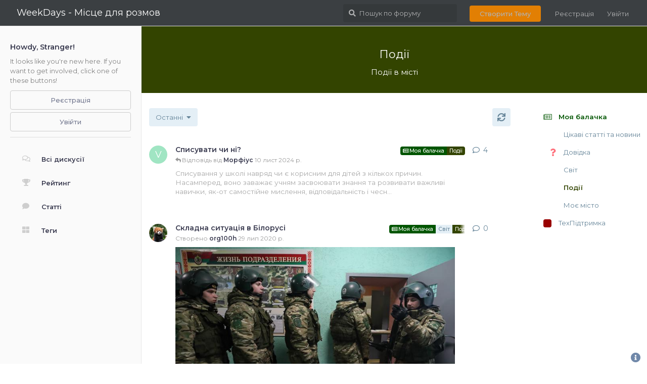

--- FILE ---
content_type: text/html; charset=utf-8
request_url: https://weekdays.te.ua/t/events
body_size: 15803
content:
<!doctype html>
<html  dir="ltr"        lang="uk" >
    <head>
        <meta charset="utf-8">
        <title>Події - WeekDays - Місце для розмов</title>

        <link rel="stylesheet" href="https://weekdays.te.ua/assets/forum.css?v=6904dfd4">
<link rel="canonical" href="https://weekdays.te.ua/t/events">
<link rel="preload" href="https://weekdays.te.ua/assets/forum.css?v=6904dfd4" as="style">
<link rel="preload" href="https://weekdays.te.ua/assets/forum.js?v=20fc48c6" as="script">
<link rel="preload" href="https://weekdays.te.ua/assets/forum-uk.js?v=6d430877" as="script">
<link rel="preload" href="https://weekdays.te.ua/assets/fonts/fa-solid-900.woff2" as="font" type="font/woff2" crossorigin="">
<link rel="preload" href="https://weekdays.te.ua/assets/fonts/fa-regular-400.woff2" as="font" type="font/woff2" crossorigin="">
<meta name="viewport" content="width=device-width, initial-scale=1, maximum-scale=1, minimum-scale=1">
<meta name="description" content="Події в місті">
<meta name="theme-color" content="#447c04">
<meta name="application-name" content="WeekDays - Місце для розмов">
<meta name="robots" content="index, follow">
<meta name="twitter:card" content="summary_large_image">
<meta name="twitter:image" content="https://weekdays.te.ua/assets/site-image-gbohpztg.png">
<meta name="twitter:title" content="Події">
<meta name="article:updated_time" content="2024-11-10T10:26:36+00:00">
<meta name="twitter:url" content="https://weekdays.te.ua/t/events">
<meta name="twitter:description" content="Події в місті">
<link rel="shortcut icon" href="https://weekdays.te.ua/assets/favicon-0qtkqfnd.png">
<meta property="og:site_name" content="WeekDays - Місце для розмов">
<meta property="og:type" content="website">
<meta property="og:image" content="https://weekdays.te.ua/assets/site-image-gbohpztg.png">
<meta property="og:title" content="Події">
<meta property="og:url" content="https://weekdays.te.ua/t/events">
<meta property="og:description" content="Події в місті">
<script type="application/ld+json">[{"@context":"http:\/\/schema.org","@type":"CollectionPage","publisher":{"@type":"Organization","name":"WeekDays - \u041c\u0456\u0441\u0446\u0435 \u0434\u043b\u044f \u0440\u043e\u0437\u043c\u043e\u0432","url":"https:\/\/weekdays.te.ua","description":"\u041d\u0430\u0439\u043c\u043e\u0433\u0443\u0442\u043d\u0456\u0448\u0430 \u0440\u0456\u0447 \u043d\u0430 \u0441\u0432\u0456\u0442\u0456 - \u043e\u0440\u0433\u0430\u043d\u0456\u0437\u043e\u0432\u0430\u043d\u0435 \u0442\u043e\u0432\u0430\u0440\u0438\u0441\u0442\u0432\u043e \u043b\u044e\u0434\u0435\u0439. \n\u0411\u0430\u043b\u0430\u0447\u043a\u0438, \u043d\u043e\u0432\u0438\u043d\u0438, \u043f\u043e\u0434\u0456\u0457, \u043f\u043e\u043b\u0456\u0442\u0438\u043a\u0430, \u0444\u043b\u0435\u0439\u043c, \u0444\u043e\u0440\u0443\u043c \u0444\u0430\u0439\u043d\u043e\u0433\u043e \u043c\u0456\u0441\u0442\u0430","logo":null},"image":"https:\/\/weekdays.te.ua\/assets\/site-image-gbohpztg.png","about":"\u041f\u043e\u0434\u0456\u0457 \u0432 \u043c\u0456\u0441\u0442\u0456","dateModified":"2024-11-10T10:26:36+00:00","url":"https:\/\/weekdays.te.ua\/t\/events","description":"\u041f\u043e\u0434\u0456\u0457 \u0432 \u043c\u0456\u0441\u0442\u0456"},{"@context":"http:\/\/schema.org","@type":"WebSite","url":"https:\/\/weekdays.te.ua\/","potentialAction":{"@type":"SearchAction","target":"https:\/\/weekdays.te.ua\/?q={search_term_string}","query-input":"required name=search_term_string"}}]</script>
<link rel='manifest' href='/webmanifest'>
<meta name='apple-mobile-web-app-capable' content='yes'>
<meta id='apple-style' name='apple-mobile-web-app-status-bar-style' content='default'>
<meta id='apple-title' name='apple-mobile-web-app-title' content='WeekDays - Форум'>
<link id='apple-icon-48' rel='apple-touch-icon'  href='https://weekdays.te.ua/assets/pwa-icon-48x48-0hhlu06c.png'>
<link id='apple-icon-72' rel='apple-touch-icon' sizes='72x72' href='https://weekdays.te.ua/assets/pwa-icon-72x72-bqbrw93d.png'>
<link id='apple-icon-96' rel='apple-touch-icon' sizes='96x96' href='https://weekdays.te.ua/assets/pwa-icon-96x96-zmxmccfu.png'>
<link id='apple-icon-144' rel='apple-touch-icon' sizes='144x144' href='https://weekdays.te.ua/assets/pwa-icon-144x144-zlkpakwt.png'>
<link id='apple-icon-196' rel='apple-touch-icon' sizes='196x196' href='https://weekdays.te.ua/assets/pwa-icon-196x196-b1coshn6.png'>
<link id='apple-icon-256' rel='apple-touch-icon' sizes='256x256' href='https://weekdays.te.ua/assets/pwa-icon-256x256-dn1bdxzs.png'>
<link id='apple-icon-512' rel='apple-touch-icon' sizes='512x512' href='https://weekdays.te.ua/assets/pwa-icon-512x512-okytec52.png'>

<script data-ad-client="ca-pub-1279237158920952" async src="https://pagead2.googlesyndication.com/pagead/js/adsbygoogle.js"></script>
            
    </head>

    <body>
        <div id="app" class="App">

    <div id="app-navigation" class="App-navigation"></div>

    <div id="drawer" class="App-drawer">

        <header id="header" class="App-header">
            <div id="header-navigation" class="Header-navigation"></div>
            <div class="container">
                <div class="Header-title">
                    <a href="https://weekdays.te.ua" id="home-link">
                                                    WeekDays - Місце для розмов
                                            </a>
                </div>
                <div id="header-primary" class="Header-primary"></div>
                <div id="header-secondary" class="Header-secondary"></div>
            </div>
        </header>

    </div>

    <main class="App-content">
        <div id="content"></div>

        <div id="flarum-loading" style="display: none">
    Завантаження...
</div>

<noscript>
    <div class="Alert">
        <div class="container">
            Цей сайт найкраще переглядати в сучасному браузері з включеним JavaScript.
        </div>
    </div>
</noscript>

<div id="flarum-loading-error" style="display: none">
    <div class="Alert">
        <div class="container">
            Щось пішло не так під час спроби завантаження повної версії цього сайту.
        </div>
    </div>
</div>

<noscript id="flarum-content">
    <div class="container">
    <h1>Події</h1>
    <p>Події в місті</p>

    <ul>
                    <li>
                <a href="https://weekdays.te.ua/d/228-spisuvati-ci-ni">
                    Списувати чи ні?
                </a>
            </li>
                    <li>
                <a href="https://weekdays.te.ua/d/119-skladna-situatsiya-v-bilorusi">
                    Складна ситуація в Білорусі
                </a>
            </li>
                    <li>
                <a href="https://weekdays.te.ua/d/90--">
                    Підземний перехід
                </a>
            </li>
                    <li>
                <a href="https://weekdays.te.ua/d/61-red-dot-design-award-2018">
                    Бренд України отримав престижну премію Red Dot Design Award 2018
                </a>
            </li>
                    <li>
                <a href="https://weekdays.te.ua/d/40--">
                    Дибіл на ровері чуть не зробив ДТП
                </a>
            </li>
                    <li>
                <a href="https://weekdays.te.ua/d/39--">
                    ДТП на Бандери: іноземець на &quot;Ауді&quot; розбив дві маршрутки та дві легківки
                </a>
            </li>
                    <li>
                <a href="https://weekdays.te.ua/d/37--">
                    Робота є така, жебрати
                </a>
            </li>
                    <li>
                <a href="https://weekdays.te.ua/d/17--">
                    В Тернополі парад 
                </a>
            </li>
            </ul>

    
    </div>

</noscript>


        <div class="App-composer">
            <div class="container">
                <div id="composer"></div>
            </div>
        </div>
    </main>

</div>

<!-- Global site tag (gtag.js) - Google Analytics -->
<script async src="https://www.googletagmanager.com/gtag/js?id=UA-11807789-3"></script>
<script>
  window.dataLayer = window.dataLayer || [];
  function gtag(){dataLayer.push(arguments);}
  gtag('js', new Date());

  gtag('config', 'UA-11807789-3');
</script>


<script async src="https://pagead2.googlesyndication.com/pagead/js/adsbygoogle.js?client=ca-pub-3983557689553363"
     crossorigin="anonymous"></script>


        <div id="modal"></div>
        <div id="alerts"></div>

        <script>
            document.getElementById('flarum-loading').style.display = 'block';
            var flarum = {extensions: {}};
        </script>

        <script src="https://weekdays.te.ua/assets/forum.js?v=20fc48c6"></script>
<script src="https://weekdays.te.ua/assets/forum-uk.js?v=6d430877"></script>

        <script id="flarum-json-payload" type="application/json">{"resources":[{"type":"forums","id":"1","attributes":{"title":"WeekDays - \u041c\u0456\u0441\u0446\u0435 \u0434\u043b\u044f \u0440\u043e\u0437\u043c\u043e\u0432","description":"\u041d\u0430\u0439\u043c\u043e\u0433\u0443\u0442\u043d\u0456\u0448\u0430 \u0440\u0456\u0447 \u043d\u0430 \u0441\u0432\u0456\u0442\u0456 - \u043e\u0440\u0433\u0430\u043d\u0456\u0437\u043e\u0432\u0430\u043d\u0435 \u0442\u043e\u0432\u0430\u0440\u0438\u0441\u0442\u0432\u043e \u043b\u044e\u0434\u0435\u0439. \n\u0411\u0430\u043b\u0430\u0447\u043a\u0438, \u043d\u043e\u0432\u0438\u043d\u0438, \u043f\u043e\u0434\u0456\u0457, \u043f\u043e\u043b\u0456\u0442\u0438\u043a\u0430, \u0444\u043b\u0435\u0439\u043c, \u0444\u043e\u0440\u0443\u043c \u0444\u0430\u0439\u043d\u043e\u0433\u043e \u043c\u0456\u0441\u0442\u0430","showLanguageSelector":false,"baseUrl":"https:\/\/weekdays.te.ua","basePath":"","baseOrigin":"https:\/\/weekdays.te.ua","debug":false,"apiUrl":"https:\/\/weekdays.te.ua\/api","welcomeTitle":"\u041f\u0440\u0438\u0432\u0456\u0442, \u043f\u0435\u0440\u0435\u0434 \u0432\u0430\u043c\u0438 WeekDays! ","welcomeMessage":"\u041d\u0430\u0439\u043c\u043e\u0433\u0443\u0442\u043d\u0456\u0448\u0430 \u0440\u0456\u0447 \u043d\u0430 \u0441\u0432\u0456\u0442\u0456 - \u043e\u0440\u0433\u0430\u043d\u0456\u0437\u043e\u0432\u0430\u043d\u0435 \u0442\u043e\u0432\u0430\u0440\u0438\u0441\u0442\u0432\u043e \u043b\u044e\u0434\u0435\u0439","themePrimaryColor":"#447c04","themeSecondaryColor":"#0986d9","logoUrl":null,"faviconUrl":"https:\/\/weekdays.te.ua\/assets\/favicon-0qtkqfnd.png","headerHtml":"","footerHtml":"\u003C!-- Global site tag (gtag.js) - Google Analytics --\u003E\n\u003Cscript async src=\u0022https:\/\/www.googletagmanager.com\/gtag\/js?id=UA-11807789-3\u0022\u003E\u003C\/script\u003E\n\u003Cscript\u003E\n  window.dataLayer = window.dataLayer || [];\n  function gtag(){dataLayer.push(arguments);}\n  gtag(\u0027js\u0027, new Date());\n\n  gtag(\u0027config\u0027, \u0027UA-11807789-3\u0027);\n\u003C\/script\u003E\n\n\n\u003Cscript async src=\u0022https:\/\/pagead2.googlesyndication.com\/pagead\/js\/adsbygoogle.js?client=ca-pub-3983557689553363\u0022\n     crossorigin=\u0022anonymous\u0022\u003E\u003C\/script\u003E","allowSignUp":true,"defaultRoute":"\/all","canViewForum":true,"canStartDiscussion":true,"canSearchUsers":true,"canCreateAccessToken":false,"canModerateAccessTokens":false,"assetsBaseUrl":"https:\/\/weekdays.te.ua\/assets","canViewFlags":false,"guidelinesUrl":"https:\/\/redpanda.ml\/p\/1-pro","canBypassTagCounts":false,"minPrimaryTags":"0","maxPrimaryTags":"1","minSecondaryTags":"0","maxSecondaryTags":"3","afrux-forum-widgets-core.config":{"instances":[{"id":"afrux-news-widget:news","extension":"afrux-news-widget","key":"news","placement":"top","position":0},{"id":"afrux-forum-stats-widget:forumStats","extension":"afrux-forum-stats-widget","key":"forumStats","placement":"end","position":0},{"id":"justoverclock-last-users-posts:LastPostWidget","extension":"justoverclock-last-users-posts","key":"LastPostWidget","placement":"end","position":1},{"id":"afrux-top-posters-widget:topPosters","extension":"afrux-top-posters-widget","key":"topPosters","placement":"end","position":2},{"id":"afrux-online-users-widget:onlineUsers","extension":"afrux-online-users-widget","key":"onlineUsers","placement":"end","position":3}],"disabled":["justoverclock-hot-discussions:discHot"]},"afrux-forum-widgets-core.preferDataWithInitialLoad":true,"fof-oauth":[null,null,null,null,null,null,null],"fof-oauth.only_icons":false,"blogTags":["38"],"blogRedirectsEnabled":"both","blogCommentsEnabled":true,"blogHideTags":true,"blogDefaultImage":null,"blogCategoryHierarchy":true,"blogAddSidebarNav":true,"canApproveBlogPosts":false,"canWriteBlogPosts":false,"sycho-profile-cover.max_size":"3048","canMovePosts":false,"realtime.interval":3000,"showSideNavToGuests":true,"canMessage":false,"whisperReturnKey":true,"justoverclock-last-users-posts.postLimitNumber":null,"justoverclock-last-users-posts.CharLength":null,"synopsis.excerpt_length":200,"synopsis.rich_excerpts":true,"synopsis.excerpt_type":"last","synopsis.disable_when_searching":true,"fof-upload.canUpload":false,"fof-upload.canDownload":false,"fof-upload.composerButtonVisiblity":"both","fof-terms.signup-legal-text":"","fof-terms.hide-updated-at":false,"fof-terms.date-format":"YYYY-MM-DD","fof-terms.canSeeUserPoliciesState":false,"fof-share-social.plain-copy":true,"fof-share-social.networks":["facebook","twitter","linkedin","reddit","telegram"],"theme_dark_mode":false,"fof-recaptcha.credentials.site":"6LdymAgTAAAAAMftDl6vAqpmuzcXTtXrjYuba1hA","fof-recaptcha.type":"checkbox","fof-recaptcha.signup":true,"fof-recaptcha.signin":true,"fof-recaptcha.forgot":true,"postWithoutCaptcha":false,"ReactionConverts":["thumbsup","thumbsdown",null],"canViewRankingPage":true,"fof-gamification.topimage1Url":null,"fof-gamification.topimage2Url":null,"fof-gamification.topimage3Url":null,"fof-gamification-op-votes-only":false,"fof-custom-footer.text":"","fof-custom-footer.height":"","fof-custom-footer.js":"","displayNameDriver":"nickname","setNicknameOnRegistration":true,"randomizeUsernameOnRegistration":false,"allowUsernameMentionFormat":true,"pwa-icon-48x48Url":"https:\/\/weekdays.te.ua\/assets\/pwa-icon-48x48-0hhlu06c.png","pwa-icon-72x72Url":"https:\/\/weekdays.te.ua\/assets\/pwa-icon-72x72-bqbrw93d.png","pwa-icon-96x96Url":"https:\/\/weekdays.te.ua\/assets\/pwa-icon-96x96-zmxmccfu.png","pwa-icon-144x144Url":"https:\/\/weekdays.te.ua\/assets\/pwa-icon-144x144-zlkpakwt.png","pwa-icon-196x196Url":"https:\/\/weekdays.te.ua\/assets\/pwa-icon-196x196-b1coshn6.png","pwa-icon-256x256Url":"https:\/\/weekdays.te.ua\/assets\/pwa-icon-256x256-dn1bdxzs.png","pwa-icon-512x512Url":"https:\/\/weekdays.te.ua\/assets\/pwa-icon-512x512-okytec52.png","vapidPublicKey":"BEbBVcGyUEqVJB43y4LZsHAX49AE5kuMfM-M2HIEuK4qKWRSrjJVTHkuj8WKm2y7QVldJBDRaw7f3EjjsB2daGI","afrux-top-posters-widget.topPosterCounts":[],"canViewLastSeenAt":false,"afrux-online-users-widget.maxUsers":15,"afrux-news-widget.lines":["\u041f\u043e\u043a\u0438 \u043d\u0430 \u0441\u0435\u0440\u0432\u0435\u0440\u0456 \u043a\u0440\u0430\u043f\u043a\u0438 \u043f\u0440\u043e\u0431\u043b\u0435\u043c\u0438, \u0442\u0438\u043c\u0447\u0430\u0441\u043e\u0432\u043e \u043f\u043e\u0441\u0442\u0430\u0432\u0438\u0432 \u0440\u0435\u0434\u0456\u0440\u0435\u043a\u0442 \u043d\u0430 WeekDays"],"afrux-forum-stats-widget.stats":{"discussionCount":{"label":"\u0414\u0438\u0441\u043a\u0443\u0441\u0456\u0457","icon":"far fa-comments","value":181,"prettyValue":"181"},"userCount":{"label":"\u041a\u043e\u0440\u0438\u0441\u0442\u0443\u0432\u0430\u0447\u0456","icon":"fas fa-users","value":285,"prettyValue":"285"},"commentPostCount":{"label":"\u0414\u043e\u043f\u0438\u0441\u0438","icon":"far fa-comment-dots","value":609,"prettyValue":"609"}}},"relationships":{"groups":{"data":[{"type":"groups","id":"1"},{"type":"groups","id":"2"},{"type":"groups","id":"3"},{"type":"groups","id":"4"},{"type":"groups","id":"5"}]},"tags":{"data":[{"type":"tags","id":"11"},{"type":"tags","id":"21"},{"type":"tags","id":"22"},{"type":"tags","id":"23"},{"type":"tags","id":"24"},{"type":"tags","id":"28"},{"type":"tags","id":"35"},{"type":"tags","id":"38"},{"type":"tags","id":"40"},{"type":"tags","id":"43"},{"type":"tags","id":"44"},{"type":"tags","id":"45"},{"type":"tags","id":"46"},{"type":"tags","id":"49"},{"type":"tags","id":"50"},{"type":"tags","id":"51"},{"type":"tags","id":"52"},{"type":"tags","id":"53"},{"type":"tags","id":"55"},{"type":"tags","id":"56"},{"type":"tags","id":"57"},{"type":"tags","id":"58"},{"type":"tags","id":"59"},{"type":"tags","id":"9"}]},"fofTermsPolicies":{"data":[{"type":"fof-terms-policies","id":"1"}]},"reactions":{"data":[{"type":"reactions","id":"1"},{"type":"reactions","id":"2"},{"type":"reactions","id":"3"},{"type":"reactions","id":"4"},{"type":"reactions","id":"5"},{"type":"reactions","id":"6"}]},"ranks":{"data":[{"type":"ranks","id":"1"},{"type":"ranks","id":"2"},{"type":"ranks","id":"3"}]},"topPosters":{"data":[]},"onlineUsers":{"data":[]}}},{"type":"groups","id":"1","attributes":{"nameSingular":"\u0410\u0434\u043c\u0456\u043d\u0456\u0441\u0442\u0440\u0430\u0442\u043e\u0440","namePlural":"\u0410\u0434\u043c\u0456\u043d\u0456\u0441\u0442\u0440\u0430\u0442\u043e\u0440\u0438","color":"#B72A2A","icon":"fas fa-wrench","isHidden":0}},{"type":"groups","id":"2","attributes":{"nameSingular":"\u0413\u0456\u0441\u0442\u044c","namePlural":"\u0413\u043e\u0441\u0442\u0456","color":null,"icon":null,"isHidden":0}},{"type":"groups","id":"3","attributes":{"nameSingular":"\u041a\u043e\u0440\u0438\u0441\u0442\u0443\u0432\u0430\u0447","namePlural":"\u041a\u043e\u0440\u0438\u0441\u0442\u0443\u0432\u0430\u0447\u0456","color":null,"icon":null,"isHidden":0}},{"type":"groups","id":"4","attributes":{"nameSingular":"\u041c\u043e\u0434\u0435\u0440\u0430\u0442\u043e\u0440","namePlural":"\u041c\u043e\u0434\u0435\u0440\u0430\u0442\u043e\u0440\u0438","color":"#80349E","icon":"fas fa-bolt","isHidden":0}},{"type":"groups","id":"5","attributes":{"nameSingular":"\u0420\u0435\u0434\u0430\u043a\u0442\u043e\u0440","namePlural":"\u0440\u0435\u0434\u0430\u043a\u0442\u043e\u0440\u0438","color":"#2F80ED","icon":"fas fa-pencil","isHidden":0}},{"type":"tags","id":"11","attributes":{"name":"\u0424\u043b\u0435\u0439\u043c","description":"\u0420\u043e\u0437\u043f\u043e\u0432\u0456\u0434\u0456 \u043f\u0440\u043e \u0022\u044f\u043a \u043c\u043e\u043a\u0440\u0435 \u0433\u043e\u0440\u0438\u0442\u044c\u0022 \u0442\u0430 \u0457\u043c \u043f\u043e\u0434\u0456\u0431\u043d\u0456. \u0424\u043b\u0443\u0434, \u0444\u043b\u0435\u0439\u043c, \u0433\u043e\u043d. \u041d\u0435 \u0434\u043b\u044f \u0441\u043b\u0430\u0431\u043e\u043d\u0435\u0440\u0432\u043d\u0438\u0445 :)\n","slug":"flame","color":"#2947E4","backgroundUrl":null,"backgroundMode":null,"icon":"fas fa-dumpster-fire","discussionCount":11,"position":21,"defaultSort":null,"isChild":false,"isHidden":false,"lastPostedAt":"2024-11-10T17:50:34+00:00","canStartDiscussion":false,"canAddToDiscussion":false,"isBlog":false,"richExcerpts":null,"excerptLength":null}},{"type":"tags","id":"21","attributes":{"name":"\u041c\u043e\u044f \u0431\u0430\u043b\u0430\u0447\u043a\u0430","description":"\u0420\u043e\u0437\u043c\u043e\u0432\u0438 \u0442\u0430 \u0434\u0438\u0441\u043a\u0443\u0441\u0456\u0457 \u043d\u0430 \u0440\u0456\u0437\u043d\u0456 \u043c\u043e\u043b\u043e\u0434\u0456\u0436\u043d\u0456 (\u0456 \u043d\u0435 \u0442\u0456\u043b\u044c\u043a\u0438) \u0442\u0435\u043c\u0438.","slug":"talks","color":"#050","backgroundUrl":null,"backgroundMode":null,"icon":"far fa-newspaper","discussionCount":50,"position":0,"defaultSort":null,"isChild":false,"isHidden":false,"lastPostedAt":"2024-12-26T02:45:23+00:00","canStartDiscussion":false,"canAddToDiscussion":false,"isBlog":false,"richExcerpts":null,"excerptLength":null}},{"type":"tags","id":"22","attributes":{"name":"\u041c\u0435\u0440\u0435\u0436\u0430","description":"\u0406\u043d\u0442\u0435\u0440\u043d\u0435\u0442, \u0406\u043d\u0444\u043e\u0440\u043c\u0430\u0446\u0456\u0439\u043d\u0456 \u0442\u0435\u0445\u043d\u043e\u043b\u043e\u0433\u0456\u0457 \u0442\u0430 \u0432\u0441\u0435 \u0449\u043e \u0437 \u043d\u0438\u043c\u0438 \u043f\u043e\u0432\u0027\u044f\u0437\u0430\u043d\u043e. ","slug":"network","color":"#0091EA","backgroundUrl":null,"backgroundMode":null,"icon":"fas fa-wifi","discussionCount":0,"position":11,"defaultSort":null,"isChild":false,"isHidden":false,"lastPostedAt":"2021-07-27T12:10:04+00:00","canStartDiscussion":false,"canAddToDiscussion":false,"isBlog":false,"richExcerpts":null,"excerptLength":null}},{"type":"tags","id":"23","attributes":{"name":"\u0406\u0433\u0440\u0438","description":"\u041a\u043e\u043c\u043f\u0027\u044e\u0442\u0435\u0440\u043d\u0456 \u0456\u0433\u0440\u0438","slug":"games","color":"#F90","backgroundUrl":null,"backgroundMode":null,"icon":"fas fa-gamepad","discussionCount":1,"position":3,"defaultSort":null,"isChild":false,"isHidden":false,"lastPostedAt":"2022-07-21T16:31:20+00:00","canStartDiscussion":false,"canAddToDiscussion":false,"isBlog":false,"richExcerpts":null,"excerptLength":null}},{"type":"tags","id":"24","attributes":{"name":"\u0421\u043f\u043e\u0440\u0442","description":"\u0421\u043f\u043e\u0440\u0442\u0438\u0432\u043d\u0438\u0439 \u0440\u043e\u0437\u0434\u0456\u043b","slug":"sport","color":"#555","backgroundUrl":null,"backgroundMode":null,"icon":"fas fa-futbol","discussionCount":6,"position":4,"defaultSort":null,"isChild":false,"isHidden":false,"lastPostedAt":"2021-07-22T18:28:15+00:00","canStartDiscussion":false,"canAddToDiscussion":false,"isBlog":false,"richExcerpts":null,"excerptLength":null}},{"type":"tags","id":"28","attributes":{"name":"\u041f\u043e\u043b\u0456\u0442\u0438\u043a\u0430, \u0435\u043a\u043e\u043d\u043e\u043c\u0456\u043a\u0430, \u0456\u0441\u0442\u043e\u0440\u0456\u044f \u0442\u0430 \u0440\u0435\u043b\u0456\u0433\u0456\u044f","description":"\u041e\u0431\u0433\u043e\u0432\u043e\u0440\u0435\u043d\u043d\u044f \u043f\u043e\u043b\u0456\u0442\u0438\u0447\u043d\u0438\u0445, \u0435\u043a\u043e\u043d\u043e\u043c\u0456\u0447\u043d\u0438\u0445, \u0456\u0441\u0442\u043e\u0440\u0438\u0447\u043d\u0438\u0445 \u0442\u0430 \u0440\u0435\u043b\u0456\u0433\u0456\u0439\u043d\u0438\u0445 \u043d\u043e\u0432\u0438\u043d, \u043f\u043e\u0434\u0456\u0439, \u0446\u0456\u043a\u0430\u0432\u0438\u0445 \u0444\u0430\u043a\u0442\u0456\u0432, \u043f\u0430\u0440\u0430\u0434\u043e\u043a\u0441\u0456\u0432...","slug":"polit","color":"#002","backgroundUrl":null,"backgroundMode":null,"icon":"fas fa-landmark","discussionCount":23,"position":1,"defaultSort":null,"isChild":false,"isHidden":false,"lastPostedAt":"2024-10-17T16:37:21+00:00","canStartDiscussion":false,"canAddToDiscussion":false,"isBlog":false,"richExcerpts":null,"excerptLength":null}},{"type":"tags","id":"35","attributes":{"name":"\u0411\u0430\u0440\u0430\u0445\u043e\u043b\u043a\u0430","description":"\u0420\u043e\u0437\u0434\u0456\u043b \u0434\u043b\u044f \u0442\u0438\u0445 \u0445\u0442\u043e \u0445\u043e\u0447\u0435 \u0449\u043e\u0441\u044c \u043f\u0440\u043e\u0434\u0430\u0442\u0438, \u043a\u0443\u043f\u0438\u0442\u0438, \u043e\u0431\u043c\u0456\u043d\u044f\u0442\u0438 \u0447\u0438 \u0432\u0456\u0434\u0434\u0430\u0442\u0438.","slug":"stock","color":"#000","backgroundUrl":null,"backgroundMode":null,"icon":"fas fa-store","discussionCount":0,"position":22,"defaultSort":null,"isChild":false,"isHidden":true,"lastPostedAt":null,"canStartDiscussion":false,"canAddToDiscussion":false,"isBlog":false,"richExcerpts":null,"excerptLength":null}},{"type":"tags","id":"38","attributes":{"name":"\u0411\u043b\u043e\u0433\u0438","description":"\u041e\u0441\u043e\u0431\u0438\u0441\u0442\u0456 \u0431\u043b\u043e\u0433\u0438 \u043a\u043e\u0440\u0438\u0441\u0442\u0443\u0432\u0430\u0447\u0456\u0432","slug":"blogs","color":"#009338","backgroundUrl":null,"backgroundMode":null,"icon":"fas fa-user","discussionCount":0,"position":20,"defaultSort":null,"isChild":false,"isHidden":false,"lastPostedAt":"2021-07-29T08:25:18+00:00","canStartDiscussion":false,"canAddToDiscussion":false,"isBlog":true,"richExcerpts":null,"excerptLength":null}},{"type":"tags","id":"40","attributes":{"name":"\u0410\u0432\u0442\u043e \/ \u043c\u043e\u0442\u043e \/ \u0432\u0435\u043b\u043e","description":"\u043d\u043e\u0432\u0438\u043d\u0438, \u0442\u044e\u043d\u0456\u043d\u0433, \u0440\u0435\u043c\u043e\u043d\u0442, \u0441\u0435\u043a\u0440\u0435\u0442\u0438, \u0441\u0435\u0440\u0432\u0456\u0441 \u043e\u0431\u0441\u043b\u0443\u0433\u043e\u0432\u0443\u0432\u0430\u043d\u043d\u044f, \u043c\u0430\u0441\u0442\u0438\u043b\u0430, \u0437\u0430\u043f\u0447\u0430\u0441\u0442\u0438\u043d\u0438, \u0433\u043e\u043d\u043a\u0438, \u0437\u043b\u0435\u0442\u0438, \u043c\u0430\u0440\u0448\u0440\u0443\u0442\u0438...","slug":"avtomotovelo","color":"","backgroundUrl":null,"backgroundMode":null,"icon":"fa fa-car-side","discussionCount":0,"position":2,"defaultSort":null,"isChild":false,"isHidden":false,"lastPostedAt":null,"canStartDiscussion":false,"canAddToDiscussion":false,"isBlog":false,"richExcerpts":null,"excerptLength":null}},{"type":"tags","id":"43","attributes":{"name":"\u0422\u0443\u0440\u0438\u0437\u043c\/\u043f\u043e\u0434\u043e\u0440\u043e\u0436\u0456\/\u0435\u043c\u0456\u0433\u0440\u0430\u0446\u0456\u044f","description":"","slug":"tures","color":"","backgroundUrl":null,"backgroundMode":null,"icon":"fas fa-mountain","discussionCount":0,"position":5,"defaultSort":null,"isChild":false,"isHidden":false,"lastPostedAt":null,"canStartDiscussion":false,"canAddToDiscussion":false,"isBlog":false,"richExcerpts":null,"excerptLength":null}},{"type":"tags","id":"44","attributes":{"name":"\u0417\u0431\u0440\u043e\u044f \u0442\u0430 \u0432\u0456\u0439\u0441\u044c\u043a\u043e\u0432\u0430 \u0442\u0435\u043c\u0430\u0442\u0438\u043a\u0430","description":"","slug":"guns","color":"","backgroundUrl":null,"backgroundMode":null,"icon":"fas fa-skull-crossbones","discussionCount":0,"position":6,"defaultSort":null,"isChild":false,"isHidden":false,"lastPostedAt":null,"canStartDiscussion":false,"canAddToDiscussion":false,"isBlog":false,"richExcerpts":null,"excerptLength":null}},{"type":"tags","id":"45","attributes":{"name":"\u041c\u043e\u0431\u0456\u043b\u044c\u043d\u0438\u0439 \u0442\u0430 \u0440\u0430\u0434\u0456\u043e\u0437\u0432\u0027\u044f\u0437\u043e\u043a ","description":"","slug":"radio","color":"","backgroundUrl":null,"backgroundMode":null,"icon":"fa fa-mobile","discussionCount":0,"position":7,"defaultSort":null,"isChild":false,"isHidden":false,"lastPostedAt":null,"canStartDiscussion":false,"canAddToDiscussion":false,"isBlog":false,"richExcerpts":null,"excerptLength":null}},{"type":"tags","id":"46","attributes":{"name":"\u0413\u043e\u0441\u043f\u043e\u0434\u0430\u0440\u0441\u044c\u043a\u0456 \u0441\u043f\u0440\u0430\u0432\u0438","description":"","slug":"household","color":"","backgroundUrl":null,"backgroundMode":null,"icon":"fa fa-home","discussionCount":1,"position":8,"defaultSort":null,"isChild":false,"isHidden":false,"lastPostedAt":"2024-03-27T13:31:10+00:00","canStartDiscussion":false,"canAddToDiscussion":false,"isBlog":false,"richExcerpts":null,"excerptLength":null}},{"type":"tags","id":"49","attributes":{"name":"\u0420\u043e\u0441\u043b\u0438\u043d\u0438 \u0456 \u0442\u0432\u0430\u0440\u0438\u043d\u0438","description":"","slug":"animalsnnature","color":"","backgroundUrl":null,"backgroundMode":null,"icon":"fa fa-leaf","discussionCount":1,"position":9,"defaultSort":null,"isChild":false,"isHidden":false,"lastPostedAt":"2024-07-30T07:57:45+00:00","canStartDiscussion":false,"canAddToDiscussion":false,"isBlog":false,"richExcerpts":null,"excerptLength":null}},{"type":"tags","id":"50","attributes":{"name":" \u0406\u043d\u0442\u0438\u043c\u043d\u0435","description":"\u0412\u0441\u0435 \u043f\u0440\u043e \u043a\u043e\u0445\u0430\u043d\u043d\u044f, \u0456\u0441\u0442\u043e\u0440\u0456\u0457, \u043f\u043e\u0442\u0430\u0454\u043c\u043d\u0456 \u0434\u0443\u043c\u043a\u0438, \u0431\u0430\u0436\u0430\u043d\u043d\u044f, \u0432\u0456\u0440\u0448\u0456, \u043f\u0456\u0441\u043d\u0456, \u0432\u0456\u0434\u043d\u043e\u0441\u0438\u043d\u0438, \u043e\u0441\u0432\u0456\u0434\u0447\u0435\u043d\u043d\u044f, \u0437\u043d\u0430\u0439\u043e\u043c\u0441\u0442\u0432\u0430, \u0456\u043d\u0442\u0438\u043c\u043d\u0456 \u0437\u0443\u0441\u0442\u0440\u0456\u0447\u0456, \u0440\u0435\u0441\u0443\u0440\u0441\u0438, \u0432\u0438\u0434\u0438 \u0441\u0435\u043a\u0441\u0443, \u0456\u0433\u0440\u0430\u0448\u043a\u0438 \u0442\u0430 \u0456\u043d...","slug":"initime","color":"","backgroundUrl":null,"backgroundMode":null,"icon":"fa fa-heart","discussionCount":0,"position":10,"defaultSort":null,"isChild":false,"isHidden":false,"lastPostedAt":null,"canStartDiscussion":false,"canAddToDiscussion":false,"isBlog":false,"richExcerpts":null,"excerptLength":null}},{"type":"tags","id":"51","attributes":{"name":"Game Zone","description":"\u041c\u0456\u0441\u0446\u0435 \u0437\u0443\u0441\u0442\u0440\u0456\u0447\u0456 \u0437\u0430\u0442\u044f\u0442\u0438\u0445 \u0433\u0435\u0439\u043c\u0435\u0440\u0456\u0432-\u043f\u0440\u043e\u0444\u0456 \u0442\u0430 \u0443\u0441\u0456\u0445 \u043b\u044e\u0431\u0438\u0442\u0435\u043b\u0456\u0432 \u0441\u0443\u0447\u0430\u0441\u043d\u0438\u0445 \u043a\u043e\u043c\u043f\u0027\u044e\u0442\u0435\u0440\u043d\u0438\u0445 \u0437\u0430\u0431\u0430\u0432\u043e\u043a.","slug":"game-zone","color":"","backgroundUrl":null,"backgroundMode":null,"icon":"fa fa-gamepad","discussionCount":0,"position":12,"defaultSort":null,"isChild":false,"isHidden":false,"lastPostedAt":null,"canStartDiscussion":false,"canAddToDiscussion":false,"isBlog":false,"richExcerpts":null,"excerptLength":null}},{"type":"tags","id":"52","attributes":{"name":"software \/ \u043f\u0440\u043e\u0433\u0440\u0430\u043c\u0438 \/ \u0434\u0440\u0430\u0439\u0432\u0435\u0440\u0438","description":"\u041a\u043e\u0440\u0438\u0441\u043d\u0456 \u043f\u0440\u043e\u0433\u0440\u0430\u043c\u0438, \u0434\u0440\u0430\u0439\u0432\u0435\u0440\u0438, \u0433\u043b\u044e\u043a\u0438, \u0431\u0430\u0433\u0438, \u043d\u0430\u043b\u0430\u0448\u0442\u0443\u0432\u0430\u043d\u043d\u044f...","slug":"software","color":"","backgroundUrl":null,"backgroundMode":null,"icon":"fa fa-hdd","discussionCount":0,"position":13,"defaultSort":null,"isChild":false,"isHidden":false,"lastPostedAt":null,"canStartDiscussion":false,"canAddToDiscussion":false,"isBlog":false,"richExcerpts":null,"excerptLength":null}},{"type":"tags","id":"53","attributes":{"name":"hardware \/ \u043f\u0440\u0438\u0441\u0442\u0440\u043e\u0457 \/ \u0442\u0435\u0445\u043d\u0456\u043a\u0430 \/ \u043e\u0431\u043b\u0430\u0434\u043d\u0430\u043d\u043d\u044f ","description":"\u043e\u0431\u0433\u043e\u0432\u043e\u0440\u044e\u0454\u043c\u043e \u043a\u043e\u043c\u043f\u0027\u044e\u0442\u0435\u0440\u043d\u0435 \u0437\u0430\u043b\u0456\u0437\u043e \u0442\u0430 \u043e\u0440\u0433\u0442\u0435\u0445\u043d\u0456\u043a\u0443\n","slug":"hardware","color":"","backgroundUrl":null,"backgroundMode":null,"icon":"fa fa-desktop","discussionCount":0,"position":14,"defaultSort":null,"isChild":false,"isHidden":false,"lastPostedAt":null,"canStartDiscussion":false,"canAddToDiscussion":false,"isBlog":false,"richExcerpts":null,"excerptLength":null}},{"type":"tags","id":"55","attributes":{"name":"Internet","description":"\u0421\u0435\u0440\u0444\u0456\u043d\u0433, \u043f\u0440\u043e\u0432\u0430\u0439\u0434\u0435\u0440\u0438, \u043b\u0456\u043d\u043a\u0438, \u0446\u0456\u043a\u0430\u0432\u0456 \u0442\u0430 \u043d\u043e\u0432\u0456 \u0441\u0430\u0439\u0442\u0438, \u043f\u043e\u0448\u0443\u043a \u0456\u043d\u0444\u043e\u0440\u043c\u0430\u0446\u0456\u0457 \u0432 \u043f\u0430\u0432\u0443\u0442\u0438\u043d\u0456, \u0445\u0430\u043b\u044f\u0432\u043d\u0456 \u0440\u0435\u0441\u0443\u0440\u0441\u0438, \u0444\u0430\u0439\u043b\u0438, FTP, \u043a\u0430\u0447\u0430\u043b\u043a\u0438, \u043c\u0435\u0441\u0435\u043d\u0434\u0436\u0435\u0440\u0438, \u0433\u043e\u043b\u043e\u0441\u043e\u0432\u0438\u0439\/\u0432\u0456\u0434\u0435\u043e \u0437\u0432\u0022\u044f\u0437\u043e\u043a, IRC, \u0447\u0430\u0442\u0438, \u0444\u043e\u0440\u0443\u043c\u0438, \u0435\u0445\u0438, \u0435\u043b\u0435\u043a\u0442\u0440\u043e\u043d\u043d\u0456 \u0433\u0440\u043e\u0448\u0456, \u0440\u043e\u0437\u0440\u0430\u0445\u0443\u043d\u043a\u0438, \u0431\u0456\u0440\u0436\u0456, \u0430\u0443\u043a\u0446\u0456\u043e\u043d\u0438...","slug":"internet","color":"","backgroundUrl":null,"backgroundMode":null,"icon":"fa fa-globe","discussionCount":1,"position":15,"defaultSort":null,"isChild":false,"isHidden":false,"lastPostedAt":"2024-05-13T08:33:44+00:00","canStartDiscussion":false,"canAddToDiscussion":false,"isBlog":false,"richExcerpts":null,"excerptLength":null}},{"type":"tags","id":"56","attributes":{"name":"\u041e\u043f\u0435\u0440\u0430\u0446\u0456\u0439\u043d\u0456 \u0441\u0438\u0441\u0442\u0435\u043c\u0438 \/ \u0430\u0434\u043c\u0456\u043d\u0456\u0441\u0442\u0440\u0443\u0432\u0430\u043d\u043d\u044f ","description":"Linux, Unix, Windows, DOS... \u043e\u0431\u0433\u043e\u0432\u043e\u0440\u044e\u0454\u043c \u043c\u043e\u0436\u043b\u0438\u0432\u043e\u0441\u0442\u0456, \u043d\u0430\u043b\u0430\u0433\u043e\u0434\u0436\u0435\u043d\u043d\u044f, \u0432\u0441\u0442\u0430\u043d\u043e\u0432\u043b\u0435\u043d\u043d\u044f, \u043f\u0440\u043e\u0434\u0443\u043a\u0442\u0438\u0432\u043d\u0456\u0441\u0442\u044c, \u0441\u0435\u043a\u0440\u0435\u0442\u0438...","slug":"os","color":"","backgroundUrl":null,"backgroundMode":null,"icon":"fab fa-linux","discussionCount":0,"position":16,"defaultSort":null,"isChild":false,"isHidden":false,"lastPostedAt":null,"canStartDiscussion":false,"canAddToDiscussion":false,"isBlog":false,"richExcerpts":null,"excerptLength":null}},{"type":"tags","id":"57","attributes":{"name":"\u041f\u0440\u043e\u0433\u0440\u0430\u043c\u0443\u0432\u0430\u043d\u043d\u044f","description":"\u0441\u0438\u0441\u0442\u0435\u043c\u043d\u0435, \u043f\u0440\u0438\u043a\u043b\u0430\u0434\u043d\u0435, web, \u043c\u0430\u043a\u0440\u043e, \u043f\u0440\u043e\u0446\u0435\u0434\u0443\u0440\u043d\u0435 ... \u043d\u0430 \u0440\u0456\u0437\u043d\u0438\u0445 \u0440\u0456\u0432\u043d\u044f\u0445","slug":"programing","color":"","backgroundUrl":null,"backgroundMode":null,"icon":"fas fa-code","discussionCount":0,"position":17,"defaultSort":null,"isChild":false,"isHidden":false,"lastPostedAt":null,"canStartDiscussion":false,"canAddToDiscussion":false,"isBlog":false,"richExcerpts":null,"excerptLength":null}},{"type":"tags","id":"58","attributes":{"name":"\u0414\u0438\u0437\u0430\u0439\u043d \u0442\u0430 web-\u0434\u0438\u0437\u0430\u0439\u043d","description":"\u0423\u0441\u0456 \u0432\u0438\u0434\u0438 \u0434\u0438\u0437\u0430\u0439\u043d\u0456\u0432: \u043e\u0433\u043e\u043b\u043e\u0448\u0435\u043d\u043d\u044f, \u043b\u0438\u0441\u0442\u0456\u0432\u043a\u0438, \u0433\u0430\u0437\u0435\u0442\u0438, \u0436\u0443\u0440\u043d\u0430\u043b\u0438, \u0431\u0430\u043d\u0435\u0440\u0438, \u043b\u043e\u0433\u043e\u0442\u0438\u043f\u0438, \u0441\u0430\u0439\u0442\u0438 \u0442\u0430 \u0456\u043d.","slug":"web","color":"","backgroundUrl":null,"backgroundMode":null,"icon":"fas fa-pencil-ruler","discussionCount":1,"position":18,"defaultSort":null,"isChild":false,"isHidden":false,"lastPostedAt":"2024-03-25T13:53:53+00:00","canStartDiscussion":false,"canAddToDiscussion":false,"isBlog":false,"richExcerpts":null,"excerptLength":null}},{"type":"tags","id":"59","attributes":{"name":" \u0421\u0410\u041f\u0420, \u043a\u0440\u0435\u0441\u043b\u0435\u043d\u043d\u044f, \u043f\u0440\u043e\u0435\u043a\u0442\u0443\u0432\u0430\u043d\u043d\u044f","description":"\u041a\u043e\u043d\u0441\u0442\u0440\u0443\u043a\u0442\u043e\u0440\u0441\u044c\u043a\u0456 \u0440\u043e\u0437\u0440\u043e\u0431\u043a\u0438, \u043a\u0440\u0435\u0441\u043b\u044f\u0440\u0441\u0442\u0432\u043e, \u043f\u0440\u043e\u0435\u043a\u0442\u0443\u0432\u0430\u043d\u043d\u044f, \u0421\u0410\u041f\u0420","slug":"sapr","color":"","backgroundUrl":null,"backgroundMode":null,"icon":"fas fa-drafting-compass","discussionCount":0,"position":19,"defaultSort":null,"isChild":false,"isHidden":false,"lastPostedAt":null,"canStartDiscussion":false,"canAddToDiscussion":false,"isBlog":false,"richExcerpts":null,"excerptLength":null}},{"type":"tags","id":"9","attributes":{"name":"\u0422\u0435\u0445\u041f\u0456\u0434\u0442\u0440\u0438\u043c\u043a\u0430","description":"\u041f\u0440\u0438\u0439\u043c\u0430\u043b\u044c\u043d\u044f \u0430\u0434\u043c\u0456\u043d\u0456\u0441\u0442\u0440\u0430\u0446\u0456\u0457: \u043f\u0440\u0430\u0432\u0438\u043b\u0430, \u043d\u043e\u0432\u0438\u043d\u0438, \u0437\u0430\u043f\u0438\u0442\u0430\u043d\u043d\u044f \u0456 \u0432\u0441\u0435, \u0449\u043e \u0441\u0442\u043e\u0441\u0443\u0454\u0442\u044c\u0441\u044f \u0440\u043e\u0431\u043e\u0442\u0438 \u0444\u043e\u0440\u0443\u043c\u0443\n","slug":"\u0442\u0435\u0445\u043f\u0456\u0434\u0442\u0440\u0438\u043c\u043a\u0430","color":"#900","backgroundUrl":null,"backgroundMode":null,"icon":null,"discussionCount":0,"position":null,"defaultSort":null,"isChild":false,"isHidden":false,"lastPostedAt":"2024-03-25T07:01:04+00:00","canStartDiscussion":false,"canAddToDiscussion":false,"isBlog":false,"richExcerpts":null,"excerptLength":null}},{"type":"fof-terms-policies","id":"1","attributes":{"sort":null,"name":"Privacy Policy","url":"https:\/\/weekdays.te.ua\/p\/3-privacy-policy","update_message":null,"terms_updated_at":null}},{"type":"reactions","id":"1","attributes":{"identifier":"thumbsup","display":null,"type":"emoji","enabled":1}},{"type":"reactions","id":"2","attributes":{"identifier":"thumbsdown","display":null,"type":"emoji","enabled":1}},{"type":"reactions","id":"3","attributes":{"identifier":"laughing","display":null,"type":"emoji","enabled":1}},{"type":"reactions","id":"4","attributes":{"identifier":"confused","display":null,"type":"emoji","enabled":1}},{"type":"reactions","id":"5","attributes":{"identifier":"heart","display":null,"type":"emoji","enabled":1}},{"type":"reactions","id":"6","attributes":{"identifier":"tada","display":null,"type":"emoji","enabled":1}},{"type":"ranks","id":"1","attributes":{"points":0,"name":"\u041d\u043e\u0432\u0430\u0447\u043e\u043a","color":"#009338fa"}},{"type":"ranks","id":"2","attributes":{"points":500,"name":"\u0411\u0443\u0432\u0430\u043b\u0438\u0439","color":"#0986d9"}},{"type":"ranks","id":"3","attributes":{"points":1000,"name":"\u0421\u0442\u0430\u0440\u043e\u0436\u0438\u043b","color":"#e74c3c"}}],"session":{"userId":0,"csrfToken":"8Fp8O7uiPcpQHxcLEh88eocuW1ql2nes5m8CVTRg"},"locales":{"uk":"\u0423\u043a\u0440\u0430\u0457\u043d\u0441\u044c\u043a\u0430","en":"English"},"locale":"uk","fof-gamification.iconName":null,"fof-gamification.pointsPlaceholder":null,"fof-gamification.showVotesOnDiscussionPage":null,"fof-gamification.rankAmt":2,"fof-gamification.customRankingImages":"0","fof-gamification.useAlternateLayout":null,"fof-gamification.upVotesOnly":null,"fof-gamification.iconNameAlt":null,"fof-gamification.altPostVotingUi":"0","apiDocument":{"links":{"first":"https:\/\/weekdays.te.ua\/api\/discussions?sort=\u0026filter%5Btag%5D=events\u0026page%5Blimit%5D=20"},"data":[{"type":"discussions","id":"228","attributes":{"title":"\u0421\u043f\u0438\u0441\u0443\u0432\u0430\u0442\u0438 \u0447\u0438 \u043d\u0456?","slug":"228-spisuvati-ci-ni","commentCount":5,"participantCount":4,"createdAt":"2024-10-17T16:44:59+00:00","lastPostedAt":"2024-11-10T10:26:36+00:00","lastPostNumber":5,"canReply":false,"canRename":false,"canDelete":false,"canHide":false,"isApproved":true,"seeVotes":false,"canVote":false,"canTag":false,"isLocked":false,"canLock":false,"isFirstMoved":false,"shareUrl":"https:\/\/weekdays.te.ua\/d\/228-spisuvati-ci-ni","canSeeReactions":false,"subscription":null,"isSticky":false,"canSticky":false},"relationships":{"user":{"data":{"type":"users","id":"161"}},"lastPostedUser":{"data":{"type":"users","id":"177"}},"tags":{"data":[{"type":"tags","id":"21"},{"type":"tags","id":"26"}]},"firstPost":{"data":{"type":"posts","id":"691"}},"lastPost":{"data":{"type":"posts","id":"713"}}}},{"type":"discussions","id":"119","attributes":{"title":"\u0421\u043a\u043b\u0430\u0434\u043d\u0430 \u0441\u0438\u0442\u0443\u0430\u0446\u0456\u044f \u0432 \u0411\u0456\u043b\u043e\u0440\u0443\u0441\u0456","slug":"119-skladna-situatsiya-v-bilorusi","commentCount":1,"participantCount":1,"createdAt":"2020-07-29T12:28:22+00:00","lastPostedAt":"2020-07-29T12:28:22+00:00","lastPostNumber":1,"canReply":false,"canRename":false,"canDelete":false,"canHide":false,"isApproved":true,"seeVotes":false,"canVote":false,"canTag":false,"isLocked":false,"canLock":false,"isFirstMoved":false,"shareUrl":"https:\/\/weekdays.te.ua\/d\/119-skladna-situatsiya-v-bilorusi","canSeeReactions":false,"subscription":null,"isSticky":false,"canSticky":false},"relationships":{"user":{"data":{"type":"users","id":"1"}},"lastPostedUser":{"data":{"type":"users","id":"1"}},"tags":{"data":[{"type":"tags","id":"21"},{"type":"tags","id":"26"},{"type":"tags","id":"29"}]},"firstPost":{"data":{"type":"posts","id":"489"}},"lastPost":{"data":{"type":"posts","id":"489"}}}},{"type":"discussions","id":"90","attributes":{"title":"\u041f\u0456\u0434\u0437\u0435\u043c\u043d\u0438\u0439 \u043f\u0435\u0440\u0435\u0445\u0456\u0434","slug":"90--","commentCount":2,"participantCount":2,"createdAt":"2018-12-07T11:49:02+00:00","lastPostedAt":"2018-12-10T09:05:47+00:00","lastPostNumber":2,"canReply":false,"canRename":false,"canDelete":false,"canHide":false,"isApproved":true,"seeVotes":false,"canVote":false,"canTag":false,"isLocked":false,"canLock":false,"isFirstMoved":false,"shareUrl":"https:\/\/weekdays.te.ua\/d\/90--","canSeeReactions":false,"subscription":null,"isSticky":false,"canSticky":false},"relationships":{"user":{"data":{"type":"users","id":"1"}},"lastPostedUser":{"data":{"type":"users","id":"11"}},"tags":{"data":[{"type":"tags","id":"26"}]},"firstPost":{"data":{"type":"posts","id":"320"}},"lastPost":{"data":{"type":"posts","id":"324"}}}},{"type":"discussions","id":"61","attributes":{"title":"\u0411\u0440\u0435\u043d\u0434 \u0423\u043a\u0440\u0430\u0457\u043d\u0438 \u043e\u0442\u0440\u0438\u043c\u0430\u0432 \u043f\u0440\u0435\u0441\u0442\u0438\u0436\u043d\u0443 \u043f\u0440\u0435\u043c\u0456\u044e Red Dot Design Award 2018","slug":"61-red-dot-design-award-2018","commentCount":1,"participantCount":1,"createdAt":"2018-08-16T09:13:27+00:00","lastPostedAt":"2018-08-16T09:13:27+00:00","lastPostNumber":1,"canReply":false,"canRename":false,"canDelete":false,"canHide":false,"isApproved":true,"seeVotes":false,"canVote":false,"canTag":false,"isLocked":false,"canLock":false,"isFirstMoved":false,"shareUrl":"https:\/\/weekdays.te.ua\/d\/61-red-dot-design-award-2018","canSeeReactions":false,"subscription":null,"isSticky":false,"canSticky":false},"relationships":{"user":{"data":{"type":"users","id":"3"}},"lastPostedUser":{"data":{"type":"users","id":"3"}},"tags":{"data":[{"type":"tags","id":"26"}]},"firstPost":{"data":{"type":"posts","id":"205"}},"lastPost":{"data":{"type":"posts","id":"205"}}}},{"type":"discussions","id":"40","attributes":{"title":"\u0414\u0438\u0431\u0456\u043b \u043d\u0430 \u0440\u043e\u0432\u0435\u0440\u0456 \u0447\u0443\u0442\u044c \u043d\u0435 \u0437\u0440\u043e\u0431\u0438\u0432 \u0414\u0422\u041f","slug":"40--","commentCount":2,"participantCount":2,"createdAt":"2018-06-22T13:57:49+00:00","lastPostedAt":"2018-06-22T14:13:27+00:00","lastPostNumber":2,"canReply":false,"canRename":false,"canDelete":false,"canHide":false,"isApproved":true,"seeVotes":false,"canVote":false,"canTag":false,"isLocked":false,"canLock":false,"isFirstMoved":false,"shareUrl":"https:\/\/weekdays.te.ua\/d\/40--","canSeeReactions":false,"subscription":null,"isSticky":false,"canSticky":false},"relationships":{"user":{"data":{"type":"users","id":"10"}},"lastPostedUser":{"data":{"type":"users","id":"1"}},"tags":{"data":[{"type":"tags","id":"26"}]},"firstPost":{"data":{"type":"posts","id":"133"}},"lastPost":{"data":{"type":"posts","id":"135"}}}},{"type":"discussions","id":"39","attributes":{"title":"\u0414\u0422\u041f \u043d\u0430 \u0411\u0430\u043d\u0434\u0435\u0440\u0438: \u0456\u043d\u043e\u0437\u0435\u043c\u0435\u0446\u044c \u043d\u0430 \u0022\u0410\u0443\u0434\u0456\u0022 \u0440\u043e\u0437\u0431\u0438\u0432 \u0434\u0432\u0456 \u043c\u0430\u0440\u0448\u0440\u0443\u0442\u043a\u0438 \u0442\u0430 \u0434\u0432\u0456 \u043b\u0435\u0433\u043a\u0456\u0432\u043a\u0438","slug":"39--","commentCount":1,"participantCount":1,"createdAt":"2018-06-20T09:33:38+00:00","lastPostedAt":"2018-06-20T09:33:38+00:00","lastPostNumber":1,"canReply":false,"canRename":false,"canDelete":false,"canHide":false,"isApproved":true,"seeVotes":false,"canVote":false,"canTag":false,"isLocked":false,"canLock":false,"isFirstMoved":false,"shareUrl":"https:\/\/weekdays.te.ua\/d\/39--","canSeeReactions":false,"subscription":null,"isSticky":false,"canSticky":false},"relationships":{"user":{"data":{"type":"users","id":"3"}},"lastPostedUser":{"data":{"type":"users","id":"3"}},"tags":{"data":[{"type":"tags","id":"26"}]},"firstPost":{"data":{"type":"posts","id":"130"}},"lastPost":{"data":{"type":"posts","id":"130"}}}},{"type":"discussions","id":"37","attributes":{"title":"\u0420\u043e\u0431\u043e\u0442\u0430 \u0454 \u0442\u0430\u043a\u0430, \u0436\u0435\u0431\u0440\u0430\u0442\u0438","slug":"37--","commentCount":1,"participantCount":1,"createdAt":"2018-06-19T08:52:20+00:00","lastPostedAt":"2018-06-19T08:52:20+00:00","lastPostNumber":1,"canReply":false,"canRename":false,"canDelete":false,"canHide":false,"isApproved":true,"seeVotes":false,"canVote":false,"canTag":false,"isLocked":false,"canLock":false,"isFirstMoved":false,"shareUrl":"https:\/\/weekdays.te.ua\/d\/37--","canSeeReactions":false,"subscription":null,"isSticky":false,"canSticky":false},"relationships":{"user":{"data":{"type":"users","id":"1"}},"lastPostedUser":{"data":{"type":"users","id":"1"}},"tags":{"data":[{"type":"tags","id":"26"}]},"firstPost":{"data":{"type":"posts","id":"122"}},"lastPost":{"data":{"type":"posts","id":"122"}}}},{"type":"discussions","id":"17","attributes":{"title":"\u0412 \u0422\u0435\u0440\u043d\u043e\u043f\u043e\u043b\u0456 \u043f\u0430\u0440\u0430\u0434 ","slug":"17--","commentCount":1,"participantCount":1,"createdAt":"2018-05-03T10:38:21+00:00","lastPostedAt":"2018-05-03T10:38:21+00:00","lastPostNumber":1,"canReply":false,"canRename":false,"canDelete":false,"canHide":false,"isApproved":true,"seeVotes":false,"canVote":false,"canTag":false,"isLocked":false,"canLock":false,"isFirstMoved":false,"shareUrl":"https:\/\/weekdays.te.ua\/d\/17--","canSeeReactions":false,"subscription":null,"isSticky":false,"canSticky":false},"relationships":{"user":{"data":{"type":"users","id":"1"}},"lastPostedUser":{"data":{"type":"users","id":"1"}},"tags":{"data":[{"type":"tags","id":"26"}]},"firstPost":{"data":{"type":"posts","id":"77"}},"lastPost":{"data":{"type":"posts","id":"77"}}}}],"included":[{"type":"users","id":"161","attributes":{"username":"Vikki","displayName":"Vikki","avatarUrl":null,"slug":"Vikki"}},{"type":"users","id":"177","attributes":{"username":"Morpheus","displayName":"\u041c\u043e\u0440\u0444\u0456\u0443\u0441","avatarUrl":"https:\/\/weekdays.te.ua\/assets\/avatars\/Q0JMCwh7GBzkNxD8.png","slug":"Morpheus"}},{"type":"users","id":"1","attributes":{"username":"org100h","displayName":"org100h","avatarUrl":"https:\/\/weekdays.te.ua\/assets\/avatars\/bo71axx60n4z8mdy.png","slug":"org100h"}},{"type":"users","id":"11","attributes":{"username":"Andriy","displayName":"Andriy","avatarUrl":"https:\/\/weekdays.te.ua\/assets\/avatars\/ivf6hnoyky0koy8f.png","slug":"Andriy"}},{"type":"users","id":"3","attributes":{"username":"bilka","displayName":"bilka","avatarUrl":"https:\/\/weekdays.te.ua\/assets\/avatars\/q8btgydueps3scuh.png","slug":"bilka"}},{"type":"users","id":"10","attributes":{"username":"twist","displayName":"twist","avatarUrl":"https:\/\/weekdays.te.ua\/assets\/avatars\/ztkpihdmy2rtvplh.png","slug":"twist"}},{"type":"tags","id":"21","attributes":{"name":"\u041c\u043e\u044f \u0431\u0430\u043b\u0430\u0447\u043a\u0430","description":"\u0420\u043e\u0437\u043c\u043e\u0432\u0438 \u0442\u0430 \u0434\u0438\u0441\u043a\u0443\u0441\u0456\u0457 \u043d\u0430 \u0440\u0456\u0437\u043d\u0456 \u043c\u043e\u043b\u043e\u0434\u0456\u0436\u043d\u0456 (\u0456 \u043d\u0435 \u0442\u0456\u043b\u044c\u043a\u0438) \u0442\u0435\u043c\u0438.","slug":"talks","color":"#050","backgroundUrl":null,"backgroundMode":null,"icon":"far fa-newspaper","discussionCount":50,"position":0,"defaultSort":null,"isChild":false,"isHidden":false,"lastPostedAt":"2024-12-26T02:45:23+00:00","canStartDiscussion":false,"canAddToDiscussion":false,"isBlog":false,"richExcerpts":null,"excerptLength":null}},{"type":"tags","id":"26","attributes":{"name":"\u041f\u043e\u0434\u0456\u0457","description":"\u041f\u043e\u0434\u0456\u0457 \u0432 \u043c\u0456\u0441\u0442\u0456","slug":"events","color":"#340","backgroundUrl":null,"backgroundMode":null,"icon":null,"discussionCount":10,"position":4,"defaultSort":null,"isChild":true,"isHidden":false,"lastPostedAt":"2024-11-10T10:26:36+00:00","canStartDiscussion":false,"canAddToDiscussion":false,"isBlog":false,"richExcerpts":null,"excerptLength":null},"relationships":{"parent":{"data":{"type":"tags","id":"21"}}}},{"type":"tags","id":"29","attributes":{"name":"\u0421\u0432\u0456\u0442","description":"\u0429\u043e \u0446\u0456\u043a\u0430\u0432\u043e\u0433\u043e \u0443 \u0441\u0432\u0456\u0442\u0456 \u0442\u0432\u043e\u0440\u0438\u0442\u044c\u0441\u044f. \u041d\u043e\u0432\u0438\u043d\u0438 \u0437 \u0443\u0441\u044c\u043e\u0433\u043e \u0441\u0432\u0456\u0442\u0443","slug":"worldnews","color":"","backgroundUrl":null,"backgroundMode":null,"icon":null,"discussionCount":8,"position":2,"defaultSort":null,"isChild":true,"isHidden":false,"lastPostedAt":"2020-07-29T12:28:22+00:00","canStartDiscussion":false,"canAddToDiscussion":false,"isBlog":false,"richExcerpts":null,"excerptLength":null},"relationships":{"parent":{"data":{"type":"tags","id":"21"}}}},{"type":"posts","id":"691","attributes":{"number":1,"createdAt":"2024-10-17T16:44:59+00:00","contentType":"comment","contentHtml":"\u003Cp\u003E\u041f\u0438\u0442\u0430\u043d\u043d\u044f \u0441\u0442\u043e\u0441\u043e\u0432\u043d\u043e \u0447\u0435\u0441\u043d\u043e\u0441\u0442\u0456 \u0443 \u0432\u0438\u043a\u043e\u043d\u0430\u043d\u043d\u0456 \u0434\u043e\u043c\u0430\u0448\u043d\u044c\u043e\u0433\u043e \u0437\u0430\u0432\u0434\u0430\u043d\u043d\u044f \u043c\u043e\u0457\u043c\u0438 \u0434\u0456\u0442\u044c\u043c\u0438 \u0441\u0442\u0430\u043b\u043e  \u043c\u0435\u043d\u0435 \u0446\u0456\u043a\u0430\u0432\u0438\u0442\u0438 \u0442\u043e\u0434\u0456, \u043a\u043e\u043b\u0438 \u0434\u043e\u0447\u043a\u0430 \u043f\u0435\u0440\u0435\u0439\u0448\u043b\u0430  \u0443 5 \u043a\u043b\u0430\u0441. \u0422\u0430\u043c \u0432\u0447\u0438\u0442\u0435\u043b\u0456 \u043d\u0435 \u0437\u0432\u0430\u0436\u0430\u044e\u0442\u044c \u043d\u0430 \u0442\u0435, \u0441\u043a\u0456\u043b\u044c\u043a\u0438 \u0437\u0430\u0432\u0434\u0430\u043d\u044c \u0437\u0430\u0434\u0430\u043d\u043e \u0434\u043e\u0434\u043e\u043c\u0443 \u0437 \u0456\u043d\u0448\u0438\u0445 \u043f\u0440\u0435\u0434\u043c\u0435\u0442\u0456\u0432 \u0456 \u0437\u0430\u0434\u0430\u044e\u0442\u044c  \u043f\u043e \u043a\u0456\u043b\u044c\u043a\u0430 \u0437\u0430\u0432\u0434\u0430\u043d\u044c \u0430\u0431\u043e \u0432\u043f\u0440\u0430\u0432 \u0456\u0437 \u0441\u0432\u043e\u0433\u043e \u043f\u0440\u0435\u0434\u043c\u0435\u0442\u0443. \u041d\u0430\u043f\u0440\u0438\u043a\u043b\u0430\u0434, \u0456\u0437 \u043e\u0441\u0442\u0430\u043d\u043d\u044c\u043e\u0433\u043e. \u0406\u0437 \u0443\u043a\u0440\u0430\u0457\u043d\u0441\u044c\u043a\u043e\u0457 \u043b\u0456\u0442\u0435\u0440\u0430\u0442\u0443\u0440\u0438 \u043f\u043e\u0442\u0440\u0456\u0431\u043d\u043e \u043f\u0440\u043e\u0447\u0438\u0442\u0430\u0442\u0438 \u043f\u043e\u0432\u0456\u0441\u0442\u044c \u043d\u0430 12 \u0441\u0442\u043e\u0440\u0456\u043d\u043e\u043a \u0442\u0430 \u0441\u043a\u043b\u0430\u0441\u0442\u0438 \u0445\u0430\u0440\u0430\u043a\u0442\u0435\u0440\u0438\u0441\u0442\u0438\u043a\u0443 \u0433\u043e\u043b\u043e\u0432\u043d\u043e\u0433\u043e \u0433\u0435\u0440\u043e\u044f. \u041f\u043e\u0447\u0438\u0442\u0430\u0442\u0438 \u0437\u0430 \u0434\u0432\u0430 \u0434\u043d\u0456 \u0432\u043e\u043d\u0430 \u0437\u043c\u043e\u0433\u043b\u0430, \u0430 \u043e\u0442 \u0432\u0438\u043a\u043e\u043d\u0430\u0442\u0438 \u043e\u0441\u0442\u0430\u043d\u043d\u0454 \u0437\u0430\u0432\u0434\u0430\u043d\u043d\u044f \u0441\u0430\u043c\u043e\u0441\u0442\u0456\u0439\u043d\u043e \u0457\u0439 \u043d\u0435 \u0432\u0434\u0430\u043b\u043e\u0441\u044f. \u042f \u0442\u0435\u0436 \u043d\u0435 \u043c\u043e\u0436\u0443 \u0434\u043e\u043f\u043e\u043c\u043e\u0433\u0442\u0438, \u043e\u0441\u043a\u0456\u043b\u044c\u043a\u0438 \u0442\u0443 \u043f\u043e\u0432\u0456\u0441\u0442\u044c \u043d\u0435 \u0447\u0438\u0442\u0430\u043b\u0430. \u0422\u043e\u0436 \u0454\u0434\u0438\u043d\u0438\u043c \u0432\u0438\u0445\u043e\u0434\u043e\u043c \u0437\u0430\u043b\u0438\u0448\u0438\u043b\u043e\u0441\u044f \u043f\u0456\u0434\u0433\u043b\u044f\u043d\u0443\u0442\u0438 \u0443 \u0413\u0414\u0417 \u0437 \u0443\u043a\u0440\u0430\u0457\u043d\u0441\u044c\u043a\u043e\u0457 \u043b\u0456\u0442\u0435\u0440\u0430\u0442\u0443\u0440\u0438 \u0437\u0430 5 \u043a\u043b\u0430\u0441, \u0443 \u043d\u0438\u0445 \u0430\u0432\u0442\u043e\u0440 \u043f\u0456\u0434\u0440\u0443\u0447\u043d\u0438\u043a\u0430 \u0417\u0430\u0431\u043e\u043b\u043e\u0442\u043d\u0438\u0439, \u0441\u044e\u0434\u0438 . \u0420\u043e\u0437\u0443\u043c\u0456\u044e, \u0449\u043e \u0446\u0435 \u043d\u0435 \u0434\u0443\u0436\u0435 \u0447\u0435\u0441\u043d\u043e, \u0430\u043b\u0435 \u044f\u043a \u043f\u043e \u0456\u043d\u0448\u043e\u043c\u0443 \u043c\u043e\u0436\u043d\u0430 \u0432\u0447\u0438\u043d\u0438\u0442\u0438?\u003C\/p\u003E","renderFailed":false,"mentionedByCount":0}},{"type":"posts","id":"713","attributes":{"number":5,"createdAt":"2024-11-10T10:26:36+00:00","contentType":"comment","contentHtml":"\u003Cp\u003E\u0421\u043f\u0438\u0441\u0443\u0432\u0430\u043d\u043d\u044f \u0443 \u0448\u043a\u043e\u043b\u0456 \u043d\u0430\u0432\u0440\u044f\u0434 \u0447\u0438 \u0454 \u043a\u043e\u0440\u0438\u0441\u043d\u0438\u043c \u0434\u043b\u044f \u0434\u0456\u0442\u0435\u0439 \u0437 \u043a\u0456\u043b\u044c\u043a\u043e\u0445 \u043f\u0440\u0438\u0447\u0438\u043d. \u041d\u0430\u0441\u0430\u043c\u043f\u0435\u0440\u0435\u0434, \u0432\u043e\u043d\u043e \u0437\u0430\u0432\u0430\u0436\u0430\u0454 \u0443\u0447\u043d\u044f\u043c \u0437\u0430\u0441\u0432\u043e\u044e\u0432\u0430\u0442\u0438 \u0437\u043d\u0430\u043d\u043d\u044f \u0442\u0430 \u0440\u043e\u0437\u0432\u0438\u0432\u0430\u0442\u0438 \u0432\u0430\u0436\u043b\u0438\u0432\u0456 \u043d\u0430\u0432\u0438\u0447\u043a\u0438, \u044f\u043a-\u043e\u0442 \u0441\u0430\u043c\u043e\u0441\u0442\u0456\u0439\u043d\u0435 \u043c\u0438\u0441\u043b\u0435\u043d\u043d\u044f, \u0432\u0456\u0434\u043f\u043e\u0432\u0456\u0434\u0430\u043b\u044c\u043d\u0456\u0441\u0442\u044c \u0456 \u0447\u0435\u0441\u043d\u0456\u0441\u0442\u044c. \u041a\u043e\u043b\u0438 \u0434\u0438\u0442\u0438\u043d\u0430 \u0441\u043f\u0438\u0441\u0443\u0454, \u0432\u043e\u043d\u0430 \u043e\u0442\u0440\u0438\u043c\u0443\u0454 \u043e\u0446\u0456\u043d\u043a\u0443, \u044f\u043a\u0430 \u043d\u0435 \u0432\u0456\u0434\u043f\u043e\u0432\u0456\u0434\u0430\u0454 \u0457\u0457 \u0441\u043f\u0440\u0430\u0432\u0436\u043d\u0456\u043c \u0437\u043d\u0430\u043d\u043d\u044f\u043c, \u0456 \u0446\u0435 \u043c\u043e\u0436\u0435 \u043f\u0440\u0438\u0432\u0435\u0441\u0442\u0438 \u0434\u043e \u043f\u0440\u043e\u0431\u043b\u0435\u043c \u0443 \u043c\u0430\u0439\u0431\u0443\u0442\u043d\u044c\u043e\u043c\u0443, \u0430\u0434\u0436\u0435 \u0491\u0440\u0443\u043d\u0442\u043e\u0432\u043d\u0438\u0445 \u0437\u043d\u0430\u043d\u044c \u0443 \u043d\u0435\u0457 \u043d\u0435\u043c\u0430\u0454.\u003C\/p\u003E\n\n\u003Cp\u003E\u041e\u0434\u043d\u0430\u043a, \u0432\u0430\u0436\u043b\u0438\u0432\u043e \u0440\u043e\u0437\u0443\u043c\u0456\u0442\u0438, \u0447\u043e\u043c\u0443 \u0434\u0456\u0442\u0438 \u043c\u043e\u0436\u0443\u0442\u044c \u0432\u0434\u0430\u0432\u0430\u0442\u0438\u0441\u044f \u0434\u043e \u0441\u043f\u0438\u0441\u0443\u0432\u0430\u043d\u043d\u044f. \u0427\u0430\u0441\u0442\u043e \u0446\u0435 \u0442\u0440\u0430\u043f\u043b\u044f\u0454\u0442\u044c\u0441\u044f \u0447\u0435\u0440\u0435\u0437 \u043d\u0430\u0434\u043c\u0456\u0440\u043d\u0438\u0439 \u0441\u0442\u0440\u0435\u0441, \u0441\u0442\u0440\u0430\u0445 \u043f\u043e\u043c\u0438\u043b\u043a\u0438 \u0430\u0431\u043e \u043d\u0435\u0434\u043e\u0441\u0442\u0430\u0442\u043d\u0454 \u0440\u043e\u0437\u0443\u043c\u0456\u043d\u043d\u044f \u043c\u0430\u0442\u0435\u0440\u0456\u0430\u043b\u0443. \u0422\u0443\u0442 \u043a\u043e\u0440\u0438\u0441\u043d\u043e\u044e \u0431\u0443\u0434\u0435 \u043f\u0456\u0434\u0442\u0440\u0438\u043c\u043a\u0430 \u044f\u043a \u0437 \u0431\u043e\u043a\u0443 \u0432\u0447\u0438\u0442\u0435\u043b\u0456\u0432, \u0442\u0430\u043a \u0456 \u0437 \u0431\u043e\u043a\u0443 \u0431\u0430\u0442\u044c\u043a\u0456\u0432, \u0449\u043e\u0431\u0438 \u0434\u043e\u043f\u043e\u043c\u043e\u0433\u0442\u0438 \u0434\u0438\u0442\u0438\u043d\u0456 \u0440\u043e\u0437\u0456\u0431\u0440\u0430\u0442\u0438\u0441\u044f \u0437 \u043d\u0430\u0432\u0447\u0430\u043b\u044c\u043d\u0438\u043c\u0438 \u0442\u0440\u0443\u0434\u043d\u043e\u0449\u0430\u043c\u0438 \u0456 \u043f\u0456\u0434\u0432\u0438\u0449\u0438\u0442\u0438 \u0432\u043f\u0435\u0432\u043d\u0435\u043d\u0456\u0441\u0442\u044c \u0443 \u0441\u0432\u043e\u0457\u0445 \u0441\u0438\u043b\u0430\u0445.\u003C\/p\u003E","renderFailed":false,"mentionedByCount":0}},{"type":"posts","id":"489","attributes":{"number":1,"createdAt":"2020-07-29T12:28:22+00:00","contentType":"comment","contentHtml":"\u003Cp\u003E\u003Cimg src=\u0022https:\/\/weekdays.te.ua\/assets\/files\/2020-07-29\/1596025594-642564-image.png\u0022 title=\u0022\u0022 alt=\u0022\u0022\u003E\u003Cbr\u003E\n\u0421\u044c\u043e\u0433\u043e\u0434\u043d\u0456 \u0432\u043d\u043e\u0447\u0456 \u0441\u043f\u0456\u0432\u0440\u043e\u0431\u0456\u0442\u043d\u0438\u043a\u0438 \u043f\u0440\u0430\u0432\u043e\u043e\u0445\u043e\u0440\u043e\u043d\u043d\u0438\u0445 \u043e\u0440\u0433\u0430\u043d\u0456\u0432 \u0411\u0456\u043b\u043e\u0440\u0443\u0441\u0456 \u043f\u0456\u0434 \u041c\u0456\u043d\u0441\u044c\u043a\u043e\u043c \u0437\u0430\u0442\u0440\u0438\u043c\u0430\u043b\u0438 32 \u0431\u043e\u0439\u043e\u0432\u0438\u043a\u0438 \u0456\u043d\u043e\u0437\u0435\u043c\u043d\u043e\u0457 \u043f\u0440\u0438\u0432\u0430\u0442\u043d\u043e\u0457 \u0432\u0456\u0439\u0441\u044c\u043a\u043e\u0432\u043e\u0457 \u043a\u043e\u043c\u043f\u0430\u043d\u0456\u0457, \u043f\u043e\u0432\u0456\u0434\u043e\u043c\u043b\u044f\u0454 \u0411\u0415\u041b\u0422\u0410.\u003Cbr\u003E\n\u042f\u043a \u0440\u043e\u0437\u043f\u043e\u0432\u0456\u043b\u0438 \u0432 \u043f\u0440\u0430\u0432\u043e\u043e\u0445\u043e\u0440\u043e\u043d\u043d\u0438\u0445 \u043e\u0440\u0433\u0430\u043d\u0430\u0445, \u0431\u0443\u043b\u043e \u043e\u0442\u0440\u0438\u043c\u0430\u043d\u043e \u0456\u043d\u0444\u043e\u0440\u043c\u0430\u0446\u0456\u044e \u043f\u0440\u043e \u043f\u0440\u0438\u0431\u0443\u0442\u0442\u044f \u043d\u0430 \u043d\u0430\u0448\u0443 \u0442\u0435\u0440\u0438\u0442\u043e\u0440\u0456\u044e \u043f\u043e\u043d\u0430\u0434 200 \u0431\u043e\u0439\u043e\u0432\u0438\u043a\u0456\u0432 \u0434\u043b\u044f \u0434\u0435\u0441\u0442\u0430\u0431\u0456\u043b\u0456\u0437\u0430\u0446\u0456\u0457 \u043e\u0431\u0441\u0442\u0430\u043d\u043e\u0432\u043a\u0438 \u0432 \u043f\u0435\u0440\u0456\u043e\u0434 \u0432\u0438\u0431\u043e\u0440\u0447\u043e\u0457 \u043a\u0430\u043c\u043f\u0430\u043d\u0456\u0457. \u041f\u0440\u0438 \u0441\u043e\u0431\u0456 \u0440\u043e\u0441\u0456\u044f\u043d\u0438 \u043c\u0430\u043b\u0438 \u043a\u043e\u0436\u0435\u043d \u043f\u043e \u043d\u0435\u0432\u0435\u043b\u0438\u043a\u0456\u0439 \u0440\u0443\u0447\u043d\u0456\u0439 \u043f\u043e\u043a\u043b\u0430\u0436\u0456, \u0456 \u043d\u0430 \u0432\u0441\u0456\u0445 - \u0442\u0440\u0438 \u0432\u0435\u043b\u0438\u043a\u0438\u0445 \u0432\u0430\u0436\u043a\u0456 \u0432\u0430\u043b\u0456\u0437\u0438, \u0437\u0430\u0432\u0430\u043d\u0442\u0430\u0436\u0435\u043d\u043d\u044f \u044f\u043a\u0438\u0445 \u0432 \u0442\u0440\u0430\u043d\u0441\u043f\u043e\u0440\u0442\u043d\u0438\u0439 \u0437\u0430\u0441\u0456\u0431 \u0437\u0434\u0456\u0439\u0441\u043d\u044e\u0432\u0430\u043b\u0438 \u043a\u0456\u043b\u044c\u043a\u0430 \u0447\u043e\u043b\u043e\u0432\u0456\u043a\u0456\u0432.\u003C\/p\u003E\n\n\u003Cp\u003E\u041f\u0456\u0441\u043b\u044f \u043f\u0440\u0438\u0431\u0443\u0442\u0442\u044f \u0432 \u0441\u0442\u043e\u043b\u0438\u0446\u044e \u0432 \u043d\u0456\u0447 \u0437 24 \u043d\u0430 25 \u043b\u0438\u043f\u043d\u044f \u0433\u0440\u0443\u043f\u0430 \u0437\u0430\u0441\u0435\u043b\u0438\u043b\u0430\u0441\u044f \u0432 \u043e\u0434\u043d\u0443 \u0437 \u0433\u043e\u0442\u0435\u043b\u0456\u0432 \u041c\u0456\u043d\u0441\u044c\u043a\u0430 \u0456 \u043f\u043e\u0432\u0438\u043d\u043d\u0430 \u0431\u0443\u043b\u0430 \u0432\u0438\u0441\u0435\u043b\u0438\u0442\u0438\u0441\u044f 25 \u043b\u0438\u043f\u043d\u044f, \u043f\u0440\u043e\u0442\u0435 \u043f\u043e\u043a\u0438\u043d\u0443\u043b\u0430 \u0433\u043e\u0442\u0435\u043b\u044c 27 \u043b\u0438\u043f\u043d\u044f \u0456 \u043f\u0435\u0440\u0435\u0457\u0445\u0430\u043b\u0430 \u0432 \u043e\u0434\u0438\u043d \u0437 \u0441\u0430\u043d\u0430\u0442\u043e\u0440\u0456\u0457\u0432 \u041c\u0456\u043d\u0441\u044c\u043a\u043e\u0433\u043e \u0440\u0430\u0439\u043e\u043d\u0443.\u003C\/p\u003E\n\n\u003Cp\u003E\u0417\u0430 \u0434\u0430\u043d\u0438\u043c\u0438 \u0430\u0434\u043c\u0456\u043d\u0456\u0441\u0442\u0440\u0430\u0446\u0456\u0457 \u0441\u0430\u043d\u0430\u0442\u043e\u0440\u0456\u044e, \u043f\u0440\u0438\u0457\u0436\u0434\u0436\u0456 \u0437\u0432\u0435\u0440\u043d\u0443\u043b\u0438 \u043d\u0430 \u0441\u0435\u0431\u0435 \u0443\u0432\u0430\u0433\u0443 \u043d\u0435\u0445\u0430\u0440\u0430\u043a\u0442\u0435\u0440\u043d\u0438\u043c \u0434\u043b\u044f \u0440\u043e\u0441\u0456\u0439\u0441\u044c\u043a\u0438\u0445 \u0442\u0443\u0440\u0438\u0441\u0442\u0456\u0432 \u043f\u043e\u0432\u0435\u0434\u0456\u043d\u043a\u043e\u044e \u0456 \u043e\u0434\u043d\u043e\u043c\u0430\u043d\u0456\u0442\u043d\u043e\u044e \u043e\u0434\u044f\u0433\u043e\u043c \u0432 \u0441\u0442\u0438\u043b\u0456 \u043c\u0456\u043b\u0456\u0442\u0430\u0440\u0456. \u0421\u043f\u0438\u0440\u0442\u043d\u043e\u0433\u043e \u043d\u0435 \u0432\u0436\u0438\u0432\u0430\u043b\u0438, \u0440\u043e\u0437\u0432\u0430\u0436\u0430\u043b\u044c\u043d\u0438\u0445 \u0437\u0430\u043a\u043b\u0430\u0434\u0456\u0432 \u043d\u0435 \u0432\u0456\u0434\u0432\u0456\u0434\u0443\u0432\u0430\u043b\u0438, \u0442\u0440\u0438\u043c\u0430\u043b\u0438\u0441\u044f \u0432\u0456\u0434\u043e\u0441\u043e\u0431\u043b\u0435\u043d\u043e, \u043d\u0430\u043c\u0430\u0433\u0430\u044e\u0447\u0438\u0441\u044c \u043d\u0435 \u043f\u0440\u0438\u0432\u0435\u0440\u0442\u0430\u0442\u0438 \u0434\u043e \u0441\u0435\u0431\u0435 \u0443\u0432\u0430\u0433\u0438. \u0412\u043e\u043d\u0438 \u043d\u0435\u0432\u0435\u043b\u0438\u043a\u0438\u043c\u0438 \u0433\u0440\u0443\u043f\u0430\u043c\u0438 \u0443\u0432\u0430\u0436\u043d\u043e \u0432\u0438\u0432\u0447\u0438\u043b\u0438 \u0442\u0435\u0440\u0438\u0442\u043e\u0440\u0456\u044e \u0456 \u043e\u0442\u043e\u0447\u0435\u043d\u043d\u044f \u0441\u0430\u043d\u0430\u0442\u043e\u0440\u0456\u044e. \u0421\u044c\u043e\u0433\u043e\u0434\u043d\u0456 \u0432\u043d\u043e\u0447\u0456 32 \u043b\u044e\u0434\u0438\u043d\u0438 \u0441\u0438\u043b\u0430\u043c\u0438 \u0433\u0440\u0443\u043f\u0438 \u201c\u0410\u201d \u041a\u0414\u0411 \u043f\u0440\u0438 \u043f\u0456\u0434\u0442\u0440\u0438\u043c\u0446\u0456 \u041e\u041c\u041e\u041d \u0413\u0423\u0412\u0421 \u041c\u0456\u043d\u043c\u0456\u0441\u044c\u043a\u0432\u0438\u043a\u043e\u043d\u043a\u043e\u043c\u0443 \u0431\u0443\u043b\u0438 \u0437\u0430\u0442\u0440\u0438\u043c\u0430\u043d\u0456. \u041a\u0440\u0456\u043c \u0442\u043e\u0433\u043e, \u0449\u0435 \u043e\u0434\u043d\u0430 \u043b\u044e\u0434\u0438\u043d\u0430 \u0431\u0443\u0432 \u0432\u0438\u044f\u0432\u043b\u0435\u043d\u0438\u0439 \u0456 \u0437\u0430\u0442\u0440\u0438\u043c\u0430\u043d\u0438\u0439 \u043d\u0430 \u043f\u0456\u0432\u0434\u043d\u0456 \u043a\u0440\u0430\u0457\u043d\u0438. \u0412\u0456\u0434\u043d\u043e\u0441\u043d\u043e \u0432\u043a\u0430\u0437\u0430\u043d\u0438\u0445 \u043e\u0441\u0456\u0431 \u0421\u043b\u0456\u0434\u0447\u0438\u043c \u043a\u043e\u043c\u0456\u0442\u0435\u0442\u043e\u043c \u043f\u0440\u043e\u0432\u043e\u0434\u0438\u0442\u044c\u0441\u044f \u043f\u0435\u0440\u0435\u0432\u0456\u0440\u043a\u0430.\u003C\/p\u003E\n\n\u003Cp\u003E\u0423 \u0440\u043e\u0437\u043f\u043e\u0440\u044f\u0434\u0436\u0435\u043d\u043d\u044f \u0411\u0415\u041b\u0422\u0410 \u043f\u043e\u0442\u0440\u0430\u043f\u0438\u0432 \u0441\u043f\u0438\u0441\u043e\u043a \u0437\u0430\u0442\u0440\u0438\u043c\u0430\u043d\u0438\u0445 \u0433\u0440\u043e\u043c\u0430\u0434\u044f\u043d \u0420\u043e\u0441\u0456\u0439\u0441\u044c\u043a\u043e\u0457 \u0424\u0435\u0434\u0435\u0440\u0430\u0446\u0456\u0457:\u003C\/p\u003E\n\n\u003Col style=\u0022list-style-type:decimal\u0022\u003E\u003Cli\u003E\u003Cp\u003E\u041c\u0438\u043b\u0430\u0435\u0432 \u0410\u0440\u0435\u043c \u0412\u0438\u043a\u0442\u043e\u0440\u043e\u0432\u0438\u0447, 01.02.1981 \u0433.\u0440.;\u003C\/p\u003E\u003C\/li\u003E\n\n\u003Cli\u003E\u003Cp\u003E\u0411\u0430\u0445\u0442\u0438\u0433\u0430\u0440\u0430\u0435\u0432 \u0422\u0430\u0445\u0438\u0440 \u041c\u0438\u043d\u0438\u0433\u0430\u044f\u043d\u043e\u0432\u0438\u0447, 18.04.1980 \u0433.\u0440.;\u003C\/p\u003E\u003C\/li\u003E\n\n\u003Cli\u003E\u003Cp\u003E\u0410\u043b\u0442\u0443\u0445\u043e\u0432 \u0410\u043b\u0435\u043a\u0441\u0430\u043d\u0434\u0440 \u0412\u0438\u043a\u0442\u043e\u0440\u043e\u0432\u0438\u0447, 18.04.1980 \u0433.\u0440.;\u003C\/p\u003E\u003C\/li\u003E\n\n\u003Cli\u003E\u003Cp\u003E\u041b\u0438 \u0412\u043b\u0430\u0434\u0438\u043c\u0438\u0440 \u0410\u043b\u0435\u043a\u0441\u0430\u043d\u0434\u0440\u043e\u0432\u0438\u0447, 26.07.1989 \u0433.\u0440.;\u003C\/p\u003E\u003C\/li\u003E\n\n\u003Cli\u003E\u003Cp\u003E\u041a\u043e\u0436\u0435\u0432\u043d\u0438\u043a\u043e\u0432 \u0410\u043d\u0434\u0440\u0435\u0439 \u042e\u0440\u044c\u0435\u0432\u0438\u0447, 16.01.1980 \u0433.\u0440.;\u003C\/p\u003E\u003C\/li\u003E\n\n\u003Cli\u003E\u003Cp\u003E\u0421\u0430\u043f\u0440\u043e\u043d\u043e\u0432 \u0410\u043b\u0435\u043a\u0441\u0435\u0439 \u0412\u043b\u0430\u0434\u0438\u043c\u0438\u0440\u043e\u0432\u0438\u0447, 08.07.1978 \u0433.\u0440.;\u003C\/p\u003E\u003C\/li\u003E\n\n\u003Cli\u003E\u003Cp\u003E\u0429\u0435\u0440\u0431\u0430\u043a\u043e\u0432 \u0421\u0435\u0440\u0433\u0435\u0439 \u0412\u043b\u0430\u0434\u0438\u043c\u0438\u0440\u043e\u0432\u0438\u0447, 21.07.1981 \u0433.\u0440.;\u003C\/p\u003E\u003C\/li\u003E\n\n\u003Cli\u003E\u003Cp\u003E\u0412\u043e\u043b\u0433\u0438\u043d \u0410\u043b\u0435\u043a\u0441\u0435\u0439 \u0412\u043b\u0430\u0434\u0438\u043c\u0438\u0440\u043e\u0432\u0438\u0447, 21.06.1975 \u0433.\u0440.;\u003C\/p\u003E\u003C\/li\u003E\n\n\u003Cli\u003E\u003Cp\u003E\u0414\u0440\u0438\u0433\u0430 \u041e\u043b\u0435\u0433 \u0418\u0433\u043e\u0440\u0435\u0432\u0438\u0447, 03.06.1986 \u0433.\u0440.;\u003C\/p\u003E\u003C\/li\u003E\n\n\u003Cli\u003E\u003Cp\u003E\u041f\u0430\u0432\u043b\u0435\u043d\u043a\u043e \u0421\u0435\u0440\u0433\u0435\u0439 \u0413\u0440\u0438\u0433\u043e\u0440\u044c\u0435\u0432\u0438\u0447, 25.06.1976 \u0433.\u0440.;\u003C\/p\u003E\u003C\/li\u003E\n\n\u003Cli\u003E\u003Cp\u003E\u0420\u0443\u0434\u0435\u043d\u043a\u043e \u0410\u043b\u0435\u043a\u0441\u0430\u043d\u0434\u0440 \u0421\u0432\u044f\u0442\u043e\u0441\u043b\u0430\u0432\u043e\u0432\u0438\u0447, 26.12.1984 \u0433.\u0440.;\u003C\/p\u003E\u003C\/li\u003E\n\n\u003Cli\u003E\u003Cp\u003E\u0425\u0430\u0440\u0438\u0442\u043e\u043d\u043e\u0432 \u0414\u0435\u043d\u0438\u0441 \u042e\u0440\u044c\u0435\u0432\u0438\u0447, 16.03.1980 \u0433.\u0440.;\u003C\/p\u003E\u003C\/li\u003E\n\n\u003Cli\u003E\u003Cp\u003E\u0421\u0438\u0434\u043e\u0440\u043e\u0432 \u0421\u0435\u0440\u0433\u0435\u0439 \u0410\u043b\u0435\u043a\u0441\u0430\u043d\u0434\u0440\u043e\u0432\u0438\u0447, 01.01.1972 \u0433.\u0440.;\u003C\/p\u003E\u003C\/li\u003E\n\n\u003Cli\u003E\u003Cp\u003E\u041a\u043e\u0448\u043c\u0430\u043d \u041c\u0430\u043a\u0441\u0438\u043c \u042f\u0440\u043e\u0441\u043b\u0430\u0432\u043e\u0432\u0438\u0447, 06.09.1981 \u0433.\u0440.,\u003C\/p\u003E\u003C\/li\u003E\n\n\u003Cli\u003E\u003Cp\u003E\u0411\u0443\u0431\u043d\u043e\u0432 \u0421\u0435\u0440\u0433\u0435\u0439 \u0413\u0435\u043d\u043d\u0430\u0434\u044c\u0435\u0432\u0438\u0447, 08.01.1971 \u0433.\u0440.;\u003C\/p\u003E\u003C\/li\u003E\n\n\u003Cli\u003E\u003Cp\u003E\u041d\u0438\u0436\u043d\u0438\u043a \u041f\u0430\u0432\u0435\u043b \u0410\u043b\u0435\u043a\u0441\u0430\u043d\u0434\u0440\u043e\u0432\u0438\u0447, 24.06.1987 \u0433.\u0440.;\u003C\/p\u003E\u003C\/li\u003E\n\n\u003Cli\u003E\u003Cp\u003E\u0421\u0435\u043b\u0438\u0445\u043e\u0432 \u0412\u043b\u0430\u0434\u0438\u043c\u0438\u0440 \u0418\u0432\u0430\u043d\u043e\u0432\u0438\u0447, 04.10.1986 \u0433.\u0440.;\u003C\/p\u003E\u003C\/li\u003E\n\n\u003Cli\u003E\u003Cp\u003E\u0424\u0435\u0442\u0438\u0441\u043e\u0432 \u0413\u0435\u043d\u043d\u0430\u0434\u0438\u0439 \u0415\u0432\u0433\u0435\u043d\u044c\u0435\u0432\u0438\u0447, 22.10.1986 \u0433.\u0440.;\u003C\/p\u003E\u003C\/li\u003E\n\n\u003Cli\u003E\u003Cp\u003E\u0424\u043e\u043c\u0438\u043d \u041c\u0438\u0445\u0430\u0438\u043b \u041d\u0438\u043a\u043e\u043b\u0430\u0435\u0432\u0438\u0447, 07.03.1973 \u0433.\u0440.,\u003C\/p\u003E\u003C\/li\u003E\n\n\u003Cli\u003E\u003Cp\u003E\u0415\u043a\u0438\u043c\u043e\u0432 \u0412\u043b\u0430\u0434\u0438\u043c\u0438\u0440 \u0421\u0435\u0440\u0433\u0435\u0435\u0432\u0438\u0447, 19.10.1973 \u0433.\u0440.;\u003C\/p\u003E\u003C\/li\u003E\n\n\u003Cli\u003E\u003Cp\u003E\u041a\u0430\u0440\u0438\u043c\u043e\u0432 \u0420\u0438\u043d\u0430\u0442, 15.08.1984 \u0433.\u0440.;\u003C\/p\u003E\u003C\/li\u003E\n\n\u003Cli\u003E\u003Cp\u003E\u0428\u0443\u0431\u0438\u043d \u0410\u043b\u0435\u043a\u0441\u0430\u043d\u0434\u0440, 15.01.1996 \u0433.\u0440.;\u003C\/p\u003E\u003C\/li\u003E\n\n\u003Cli\u003E\u003Cp\u003E\u0428\u0435\u043b\u043e\u043c\u0435\u043d\u0446\u0435\u0432 \u0418\u0433\u043e\u0440\u044c, 18.08.1975 \u0433.\u0440.;\u003C\/p\u003E\u003C\/li\u003E\n\n\u003Cli\u003E\u003Cp\u003E\u041c\u0430\u0441\u043b\u043e\u0432 \u0421\u0435\u0440\u0433\u0435\u0439 \u0410\u043b\u0435\u043a\u0441\u0435\u0435\u0432\u0438\u0447, 29.09.1988 \u0433.\u0440.;\u003C\/p\u003E\u003C\/li\u003E\n\n\u003Cli\u003E\u003Cp\u003E\u0417\u0430\u0439\u0434\u0443\u043b\u0435\u043d \u0420\u0443\u0441\u0442\u0435\u043c, 06.10.1974 \u0433.\u0440.;\u003C\/p\u003E\u003C\/li\u003E\n\n\u003Cli\u003E\u003Cp\u003E\u0422\u043e\u043a\u0430\u0440\u0435\u043d\u043a\u043e \u0410\u043d\u0434\u0440\u0435\u0439 \u0412\u0438\u043a\u0442\u043e\u0440\u043e\u0432\u0438\u0447, 24.01.1965 \u0433.\u0440.;\u003C\/p\u003E\u003C\/li\u003E\n\n\u003Cli\u003E\u003Cp\u003E\u0421\u0435\u0440\u0434\u044e\u043a\u043e\u0432 \u0410\u043d\u0434\u0440\u0435\u0439 \u0412\u0438\u043a\u0442\u043e\u0440\u043e\u0432\u0438\u0447, 16.08.1975 \u0433.\u0440.;\u003C\/p\u003E\u003C\/li\u003E\n\n\u003Cli\u003E\u003Cp\u003E\u0421\u0435\u0440\u0433\u0435\u0435\u0432 \u0424\u0435\u0434\u043e\u0440 \u041c\u0438\u0445\u0430\u0439\u043b\u043e\u0432\u0438\u0447, 17.05.1987 \u0433.\u0440.;\u003C\/p\u003E\u003C\/li\u003E\n\n\u003Cli\u003E\u003Cp\u003E\u0422\u0430\u043d\u043e\u0432 \u0420\u0430\u0444\u0438\u043a \u041a\u0430\u0431\u0443\u043b\u043e\u0432\u0438\u0447, 30.04.1975 \u0433.\u0440.;\u003C\/p\u003E\u003C\/li\u003E\n\n\u003Cli\u003E\u003Cp\u003E\u0417\u044f\u0431\u043b\u0438\u0446\u0435\u0432 \u0415\u0432\u0433\u0435\u043d\u0438\u0439 \u0421\u0435\u0440\u0433\u0435\u0435\u0432\u0438\u0447, 23.11.1992 \u0433.\u0440.;\u003C\/p\u003E\u003C\/li\u003E\n\n\u003Cli\u003E\u003Cp\u003E\u0421\u0430\u043c\u0430\u0440\u0438\u043d \u041f\u0430\u0432\u0435\u043b \u041b\u044c\u0432\u043e\u0432\u0438\u0447, 11.11.1981 \u0433.\u0440.;\u003C\/p\u003E\u003C\/li\u003E\n\n\u003Cli\u003E\u003Cp\u003E\u0411\u0430\u043a\u0443\u043d\u043e\u0432\u0438\u0447 \u0410\u043d\u0434\u0440\u0435\u0439 \u041f\u0435\u0442\u0440\u043e\u0432\u0438\u0447, 30.12.1977 \u0433.\u0440.;\u003C\/p\u003E\u003C\/li\u003E\n\n\u003Cli\u003E\u003Cp\u003E\u0428\u0430\u0446\u043a\u0438\u0439 \u0410\u0440\u0442\u0435\u043c, 30.07.1982 \u0433.\u0440. \u20130\u2013\u003Cbr\u003E\n\u003Ca href=\u0022https:\/\/www.belta.by\/incident\/view\/pod%E2%80%93minskom%E2%80%93zaderzhany%E2%80%9332%E2%80%93boevika%E2%80%93inostrannoj%E2%80%93chastnoj%E2%80%93voennoj%E2%80%93kompanii%E2%80%93400470%E2%80%932020\/\u0022 rel=\u0022ugc noopener nofollow\u0022 target=\u0022_blank\u0022 rel=\u0022ugc noopener nofollow\u0022 target=\u0022_blank\u0022\u003Ehttps:\/\/www.belta.by\/incident\/view\/pod\u2013minskom\u2013zaderzhany\u201332\u2013boevika\u2013inostrannoj\u2013chastnoj\u2013voennoj\u2013kompanii\u2013400470\u20132020\/\u003C\/a\u003E\u003C\/p\u003E\u003C\/li\u003E\u003C\/ol\u003E\n\n\n","renderFailed":false,"mentionedByCount":0}},{"type":"posts","id":"320","attributes":{"number":1,"createdAt":"2018-12-07T11:49:02+00:00","contentType":"comment","contentHtml":"\u003Cp\u003E\u0423 \u0437\u0432\u0027\u044f\u0437\u043a\u0443 \u0437 \u0442\u0438\u043c, \u0449\u043e \u0434\u0456\u043b\u043e \u043d\u0435 \u0439\u0434\u0435 \u0434\u0430\u043b\u0456 \u0441\u043b\u0456\u0432, \u0432\u0438\u043c\u0430\u0433\u0430\u0433\u0430\u0454\u043c\u043e \u043d\u0435\u0432\u0456\u0434\u043a\u043b\u0430\u0434\u043d\u043e \u043f\u043e\u0447\u0430\u0442\u0438 \u0431\u0443\u0434\u0456\u0432\u043d\u0438\u0446\u0442\u0432\u043e \u043f\u0456\u0434\u0437\u0435\u043c\u043d\u043e\u0433\u043e \u043f\u0435\u0440\u0435\u0445\u043e\u0434\u0443, \u0434\u0435 \u0456 \u043e\u0431\u0456\u0446\u044f\u0432 \u0433\u043e\u043b\u043e\u0432\u0430 \u043c\u0456\u0441\u0442\u0430 \u0456 \u0437\u0430\u0431\u0443\u0434\u043e\u0432\u043d\u0438\u043a \u0432\u0456\u0434 \u041a\u0440\u0435\u0430\u0442\u043e\u0440 \u0411\u0443\u0434\u0443, \u0430 \u0441\u0430\u043c\u0435 \u0432\u0456\u0434 \u0412\u0430\u0440\u0448\u0430\u0432\u0441\u044c\u043a\u043e\u0433\u043e \u043c\u0456\u043a\u0440\u043e\u0440\u0430\u0439\u043e\u043d\u0443 \u0434\u043e \u041f\u0430\u0440\u043a\u0443 \u041d\u0430\u0446\u0456\u043e\u043d\u0430\u043b\u044c\u043d\u043e\u0433\u043e \u0432\u0456\u0434\u0440\u043e\u0434\u0436\u0435\u043d\u043d\u044f, \u0442\u0430\u043a \u044f\u043a \u0442\u0430\u043c \u0432\u0436\u0435 \u0436\u0438\u0432\u0443\u0442\u044c \u0456 \u0445\u043e\u0434\u044f\u0442\u044c \u043d\u0430 \u0440\u043e\u0431\u043e\u0442\u0443 \u0432\u0435\u043b\u0438\u043a\u0430 \u043a\u0456\u043b\u044c\u043a\u0456\u0441\u0442\u044c \u043b\u044e\u0434\u0435\u0439!!! \u003Cbr\u003E\n\u0410\u0431\u043e, \u0432 \u0456\u0434\u0435\u0430\u043b\u0456, \u0432\u0441\u0442\u0430\u043d\u043e\u0432\u0438\u0442\u0438 \u0441\u0432\u0456\u0442\u043b\u043e\u0444\u043e\u0440!\u003Cbr\u003E\n\u003Ca href=\u0022https:\/\/e-dem.in.ua\/ternopil\/Petition\/View\/1088\u0022 rel=\u0022ugc noopener nofollow\u0022 target=\u0022_blank\u0022 rel=\u0022ugc noopener nofollow\u0022 target=\u0022_blank\u0022\u003Ehttps:\/\/e-dem.in.ua\/ternopil\/Petition\/View\/1088\u003C\/a\u003E\u003C\/p\u003E","renderFailed":false,"mentionedByCount":0}},{"type":"posts","id":"324","attributes":{"number":2,"createdAt":"2018-12-10T09:05:47+00:00","contentType":"comment","contentHtml":"\u003Cp\u003E\u041f\u0456\u0434\u043f\u0438\u0441\u0430\u0432\u003C\/p\u003E","renderFailed":false,"mentionedByCount":0}},{"type":"posts","id":"205","attributes":{"number":1,"createdAt":"2018-08-16T09:13:27+00:00","contentType":"comment","contentHtml":"\u003Cp\u003E\u0412\u0441\u0456 \u0445\u0442\u043e \u0441\u0442\u0456\u0431\u0430\u0432\u0441\u044f \u043d\u0430\u0434 \u043b\u043e\u0433\u043e\u0442\u0438\u043f\u043e\u043c, \u0432\u0438\u043a\u0443\u0441\u0456\u0442\u044c.\u003Cbr\u003E\n\u0411\u0440\u0435\u043d\u0434 \u0423\u043a\u0440\u0430\u0457\u043d\u0438 \u043e\u0442\u0440\u0438\u043c\u0430\u0432 \u043f\u0440\u0435\u0441\u0442\u0438\u0436\u043d\u0443 \u043f\u0440\u0435\u043c\u0456\u044e - Red Dot Design Award 2018\u003Cbr\u003E\n\u003Cimg src=\u0022https:\/\/weekdays.te.ua\/assets\/files\/2018-08-16\/1534410697-102588-image.png\u0022 title=\u0022\u0022 alt=\u0022\u0022\u003E\u003C\/p\u003E\n\n\u003Cp\u003E\u003Cimg src=\u0022https:\/\/ain.ua\/wp-content\/uploads\/2018\/08\/fv7s2WAQ-717x538.jpeg\u0022 title=\u0022\u0022 alt=\u0022\u0022\u003E\u003C\/p\u003E\n\n\n\u003Cp\u003E\u003Ca href=\u0022http:\/\/banda.agency\/ukrainenow\/\u0022 rel=\u0022ugc noopener nofollow\u0022 target=\u0022_blank\u0022 rel=\u0022ugc noopener nofollow\u0022 target=\u0022_blank\u0022\u003Ehttp:\/\/banda.agency\/ukrainenow\/\u003C\/a\u003E\u003C\/p\u003E","renderFailed":false,"mentionedByCount":0}},{"type":"posts","id":"133","attributes":{"number":1,"createdAt":"2018-06-22T13:57:49+00:00","contentType":"comment","contentHtml":"\u003Cp\u003E\u003Ciframe data-s9e-mediaembed=\u0022facebook\u0022 allowfullscreen=\u0022\u0022 loading=\u0022lazy\u0022 onload=\u0022let c=new MessageChannel;c.port1.onmessage=e=\u0026gt;this.style.height=e.data+\u0027px\u0027;this.contentWindow.postMessage(\u0027s9e:init\u0027,\u0027*\u0027,[c.port2])\u0022 scrolling=\u0022no\u0022 style=\u0022border:0;height:360px;max-width:640px;width:100%\u0022 src=\u0022https:\/\/s9e.github.io\/iframe\/2\/facebook.min.html#video10155681923951864\u0022\u003E\u003C\/iframe\u003E\u003C\/p\u003E","renderFailed":false,"mentionedByCount":0}},{"type":"posts","id":"135","attributes":{"number":2,"createdAt":"2018-06-22T14:13:27+00:00","contentType":"comment","contentHtml":"\u003Cp\u003E\u041d\u0443 \u0432\u043e\u0434\u0456\u043b\u0430 \u0442\u043e\u0436\u0435 \u0434\u044f\u0442\u0435\u043b \u0448\u0435 \u0442\u043e\u0439, \u043d\u0430\u0448\u043e \u0442\u0430\u043a \u0433\u043d\u0430\u0442\u0438 \u0431\u0443\u043b\u043e\u003C\/p\u003E","renderFailed":false,"mentionedByCount":0}},{"type":"posts","id":"130","attributes":{"number":1,"createdAt":"2018-06-20T09:33:38+00:00","contentType":"comment","contentHtml":"\u003Cp\u003E\u0410\u0432\u0430\u0440\u0456\u044f \u0442\u0440\u0430\u043f\u0438\u043b\u0430\u0441\u044c \u0443 \u0441\u0435\u0440\u0435\u0434\u0443, 20 \u0447\u0435\u0440\u0432\u043d\u044f, \u043d\u0430 \u043f\u0440\u043e\u0441\u043f\u0435\u043a\u0442\u0456 \u0421\u0442\u0435\u043f\u0430\u043d\u0430 \u0411\u0430\u043d\u0434\u0435\u0440\u0438.\u003C\/p\u003E\n\n\u003Cp\u003E\u003Ca href=\u0022https:\/\/te.20minut.ua\/DTP\/dtp-na-banderi-inozemets-na-sportivnomu-avto-rozbiv-dvi-marshrutki-ta--10699011.html\u0022 rel=\u0022ugc noopener nofollow\u0022 target=\u0022_blank\u0022 rel=\u0022ugc noopener nofollow\u0022 target=\u0022_blank\u0022\u003Ehttps:\/\/te.20minut.ua\/DTP\/dtp-na-banderi-inozemets-na-sportivnomu-avto-rozbiv-dvi-marshrutki-ta--10699011.html\u003C\/a\u003E\u003C\/p\u003E","renderFailed":false,"mentionedByCount":0}},{"type":"posts","id":"122","attributes":{"number":1,"createdAt":"2018-06-19T08:52:20+00:00","contentType":"comment","contentHtml":"\u003Cp\u003E\u0422\u0435\u0436 \u0431\u0430\u0447\u0438\u0432 \u0442\u0443 \u0436\u0456\u043d\u043e\u0447\u043a\u0443, \u0446\u0435 \u0436 \u044f\u043a\u0435 \u0442\u0440\u0435\u0431\u0430 \u043c\u0430\u0442\u0438 \u0437\u0434\u043e\u0440\u043e\u0432\u0027\u044f \u0456 \u0431\u0430\u0436\u0430\u043d\u043d\u044f, \u0448\u043e\u0431 \u043e\u0442\u0430\u043a\u043e \u0441\u0442\u043e\u044f\u0442\u0438. \u003Cbr\u003E\n\u041c\u0430\u0431\u0443\u0442\u044c \u043f\u0440\u0438\u0431\u0443\u0442\u043a\u043e\u0432\u043e\u003C\/p\u003E\n\n\u003Cp\u003E\u003Ciframe data-s9e-mediaembed=\u0022facebook\u0022 allowfullscreen=\u0022\u0022 loading=\u0022lazy\u0022 onload=\u0022let c=new MessageChannel;c.port1.onmessage=e=\u0026gt;this.style.height=e.data+\u0027px\u0027;this.contentWindow.postMessage(\u0027s9e:init\u0027,\u0027*\u0027,[c.port2])\u0022 scrolling=\u0022no\u0022 style=\u0022border:0;height:360px;max-width:640px;width:100%\u0022 src=\u0022https:\/\/s9e.github.io\/iframe\/2\/facebook.min.html#1665479636834407\u0022\u003E\u003C\/iframe\u003E\u003C\/p\u003E","renderFailed":false,"mentionedByCount":0}},{"type":"posts","id":"77","attributes":{"number":1,"createdAt":"2018-05-03T10:38:21+00:00","contentType":"comment","contentHtml":"\u003Cp\u003E44-\u0442\u0430 \u0431\u0440\u0438\u0433\u0430\u0434\u0430 \u0432\u0435\u0440\u043d\u0443\u043b\u0430\u0441\u044f \u0437\u0456 \u0441\u0445\u043e\u0434\u0443.\u003Cbr\u003E\n\u003Ciframe data-s9e-mediaembed=\u0022facebook\u0022 allowfullscreen=\u0022\u0022 loading=\u0022lazy\u0022 onload=\u0022let c=new MessageChannel;c.port1.onmessage=e=\u0026gt;this.style.height=e.data+\u0027px\u0027;this.contentWindow.postMessage(\u0027s9e:init\u0027,\u0027*\u0027,[c.port2])\u0022 scrolling=\u0022no\u0022 style=\u0022border:0;height:360px;max-width:640px;width:100%\u0022 src=\u0022https:\/\/s9e.github.io\/iframe\/2\/facebook.min.html#video434142170370550\u0022\u003E\u003C\/iframe\u003E\u003C\/p\u003E","renderFailed":false,"mentionedByCount":0}},{"type":"tags","id":"26","attributes":{"name":"\u041f\u043e\u0434\u0456\u0457","description":"\u041f\u043e\u0434\u0456\u0457 \u0432 \u043c\u0456\u0441\u0442\u0456","slug":"events","color":"#340","backgroundUrl":null,"backgroundMode":null,"icon":null,"discussionCount":10,"position":4,"defaultSort":null,"isChild":true,"isHidden":false,"lastPostedAt":"2024-11-10T10:26:36+00:00","canStartDiscussion":false,"canAddToDiscussion":false,"isBlog":false,"richExcerpts":null,"excerptLength":null},"relationships":{"children":{"data":[]},"parent":{"data":{"type":"tags","id":"21"}}}},{"type":"tags","id":"21","attributes":{"name":"\u041c\u043e\u044f \u0431\u0430\u043b\u0430\u0447\u043a\u0430","description":"\u0420\u043e\u0437\u043c\u043e\u0432\u0438 \u0442\u0430 \u0434\u0438\u0441\u043a\u0443\u0441\u0456\u0457 \u043d\u0430 \u0440\u0456\u0437\u043d\u0456 \u043c\u043e\u043b\u043e\u0434\u0456\u0436\u043d\u0456 (\u0456 \u043d\u0435 \u0442\u0456\u043b\u044c\u043a\u0438) \u0442\u0435\u043c\u0438.","slug":"talks","color":"#050","backgroundUrl":null,"backgroundMode":null,"icon":"far fa-newspaper","discussionCount":50,"position":0,"defaultSort":null,"isChild":false,"isHidden":false,"lastPostedAt":"2024-12-26T02:45:23+00:00","canStartDiscussion":false,"canAddToDiscussion":false,"isBlog":false,"richExcerpts":null,"excerptLength":null},"relationships":{"children":{"data":[{"type":"tags","id":"26"},{"type":"tags","id":"27"},{"type":"tags","id":"29"},{"type":"tags","id":"34"},{"type":"tags","id":"39"}]}}},{"type":"tags","id":"27","attributes":{"name":"\u0414\u043e\u0432\u0456\u0434\u043a\u0430","description":"\u0414\u043e\u0432\u0456\u0434\u043a\u043e\u0432\u0435 \u0431\u044e\u0440\u043e","slug":"help","color":"#f34","backgroundUrl":null,"backgroundMode":null,"icon":"fas fa-question","discussionCount":0,"position":1,"defaultSort":null,"isChild":true,"isHidden":false,"lastPostedAt":"2024-03-03T09:02:07+00:00","canStartDiscussion":false,"canAddToDiscussion":false,"isBlog":false,"richExcerpts":null,"excerptLength":null},"relationships":{"parent":{"data":{"type":"tags","id":"21"}}}},{"type":"tags","id":"29","attributes":{"name":"\u0421\u0432\u0456\u0442","description":"\u0429\u043e \u0446\u0456\u043a\u0430\u0432\u043e\u0433\u043e \u0443 \u0441\u0432\u0456\u0442\u0456 \u0442\u0432\u043e\u0440\u0438\u0442\u044c\u0441\u044f. \u041d\u043e\u0432\u0438\u043d\u0438 \u0437 \u0443\u0441\u044c\u043e\u0433\u043e \u0441\u0432\u0456\u0442\u0443","slug":"worldnews","color":"","backgroundUrl":null,"backgroundMode":null,"icon":null,"discussionCount":8,"position":2,"defaultSort":null,"isChild":true,"isHidden":false,"lastPostedAt":"2020-07-29T12:28:22+00:00","canStartDiscussion":false,"canAddToDiscussion":false,"isBlog":false,"richExcerpts":null,"excerptLength":null},"relationships":{"parent":{"data":{"type":"tags","id":"21"}}}},{"type":"tags","id":"34","attributes":{"name":"\u041c\u043e\u0454 \u043c\u0456\u0441\u0442\u043e","description":"\u041d\u043e\u0432\u0438\u043d\u0438 \u0437 \u043c\u0456\u0441\u0442\u0430","slug":"moyemisto","color":"#777","backgroundUrl":null,"backgroundMode":null,"icon":null,"discussionCount":4,"position":5,"defaultSort":null,"isChild":true,"isHidden":false,"lastPostedAt":"2020-07-09T12:04:14+00:00","canStartDiscussion":false,"canAddToDiscussion":false,"isBlog":false,"richExcerpts":null,"excerptLength":null},"relationships":{"parent":{"data":{"type":"tags","id":"21"}}}},{"type":"tags","id":"39","attributes":{"name":"\u0426\u0456\u043a\u0430\u0432\u0456 \u0441\u0442\u0430\u0442\u0442\u0456 \u0442\u0430 \u043d\u043e\u0432\u0438\u043d\u0438","description":"","slug":"newsnarticles","color":"","backgroundUrl":null,"backgroundMode":null,"icon":"","discussionCount":2,"position":0,"defaultSort":null,"isChild":true,"isHidden":false,"lastPostedAt":"2024-09-25T10:08:10+00:00","canStartDiscussion":false,"canAddToDiscussion":false,"isBlog":false,"richExcerpts":null,"excerptLength":null},"relationships":{"parent":{"data":{"type":"tags","id":"21"}}}}]}}</script>

        <script>
            const data = JSON.parse(document.getElementById('flarum-json-payload').textContent);
            document.getElementById('flarum-loading').style.display = 'none';

            try {
                flarum.core.app.load(data);
                flarum.core.app.bootExtensions(flarum.extensions);
                flarum.core.app.boot();
            } catch (e) {
                var error = document.getElementById('flarum-loading-error');
                error.innerHTML += document.getElementById('flarum-content').textContent;
                error.style.display = 'block';
                throw e;
            }
        </script>

        
    </body>
</html>


--- FILE ---
content_type: text/html; charset=utf-8
request_url: https://www.google.com/recaptcha/api2/aframe
body_size: 266
content:
<!DOCTYPE HTML><html><head><meta http-equiv="content-type" content="text/html; charset=UTF-8"></head><body><script nonce="vnX9NoT_kZ3h53PHHms-cQ">/** Anti-fraud and anti-abuse applications only. See google.com/recaptcha */ try{var clients={'sodar':'https://pagead2.googlesyndication.com/pagead/sodar?'};window.addEventListener("message",function(a){try{if(a.source===window.parent){var b=JSON.parse(a.data);var c=clients[b['id']];if(c){var d=document.createElement('img');d.src=c+b['params']+'&rc='+(localStorage.getItem("rc::a")?sessionStorage.getItem("rc::b"):"");window.document.body.appendChild(d);sessionStorage.setItem("rc::e",parseInt(sessionStorage.getItem("rc::e")||0)+1);localStorage.setItem("rc::h",'1769152383998');}}}catch(b){}});window.parent.postMessage("_grecaptcha_ready", "*");}catch(b){}</script></body></html>

--- FILE ---
content_type: application/javascript
request_url: https://weekdays.te.ua/assets/forum-uk.js?v=6d430877
body_size: 21820
content:
flarum.core.app.translator.addTranslations({"core.forum.change_email.incorrect_password_message":"\u0412\u0432\u0435\u0434\u0435\u043d\u0438\u0439 \u0432\u0430\u043c\u0438 \u043f\u0430\u0440\u043e\u043b\u044c \u043d\u0435\u0432\u0456\u0440\u043d\u0438\u0439.","core.forum.change_password.send_button":"\u041d\u0430\u0434\u0456\u0441\u043b\u0430\u0442\u0438 \u043f\u0430\u0440\u043e\u043b\u044c \u043d\u0430 \u0435\u043b\u0435\u043a\u0442\u0440\u043e\u043d\u043d\u0443 \u043f\u043e\u0448\u0442\u0443","core.forum.change_password.text":"\u041d\u0430\u0442\u0438\u0441\u043d\u0456\u0442\u044c \u043d\u0430 \u043a\u043d\u043e\u043f\u043a\u0443 \u043d\u0438\u0436\u0447\u0435 \u0434\u043b\u044f \u0432\u0456\u0434\u043f\u0440\u0430\u0432\u043a\u0438 \u043f\u043e\u0441\u0438\u043b\u0430\u043d\u043d\u044f \u0434\u043b\u044f \u0437\u043c\u0456\u043d\u0438 \u043f\u0430\u0440\u043e\u043b\u044f \u043d\u0430 \u0432\u0430\u0448\u0443 \u0435\u043b\u0435\u043a\u0442\u0440\u043e\u043d\u043d\u0443 \u0430\u0434\u0440\u0435\u0441\u0443.","core.forum.composer.close_tooltip":"\u0417\u0430\u043a\u0440\u0438\u0442\u0438","core.forum.composer.exit_full_screen_tooltip":"\u0412\u0438\u0445\u0456\u0434 \u0437 \u043f\u043e\u0432\u043d\u043e\u0435\u043a\u0440\u0430\u043d\u043d\u043e\u0433\u043e \u0440\u0435\u0436\u0438\u043c\u0443","core.forum.composer.full_screen_tooltip":"\u041f\u043e\u0432\u043d\u043e\u0435\u043a\u0440\u0430\u043d\u043d\u0438\u0439 \u0440\u0435\u0436\u0438\u043c","core.forum.composer.minimize_tooltip":"\u0417\u0433\u043e\u0440\u043d\u0443\u0442\u0438","core.forum.composer.preview_tooltip":"\u041f\u043e\u043f\u0435\u0440\u0435\u0434\u043d\u0456\u0439 \u043f\u0435\u0440\u0435\u0433\u043b\u044f\u0434","core.forum.composer_discussion.body_placeholder":"\u0414\u043e\u0434\u0430\u0442\u0438 \u0434\u043e\u043f\u0438\u0441...","core.forum.composer_discussion.discard_confirmation":"\u0412\u0438 \u043d\u0435 \u0441\u0442\u0432\u043e\u0440\u0438\u043b\u0438 \u0434\u0438\u0441\u043a\u0443\u0441\u0456\u044e. \u0412\u0438 \u0431\u0430\u0436\u0430\u0454\u0442\u0435 \u0441\u043a\u0430\u0441\u0443\u0432\u0430\u0442\u0438 \u0441\u0442\u0432\u043e\u0440\u0435\u043d\u043d\u044f \u0434\u0438\u0441\u043a\u0443\u0441\u0456\u0457?","core.forum.composer_discussion.submit_button":"\u041d\u0430\u0434\u0456\u0441\u043b\u0430\u0442\u0438","core.forum.composer_discussion.title_placeholder":"\u0417\u0430\u0433\u043e\u043b\u043e\u0432\u043e\u043a \u0434\u0438\u0441\u043a\u0443\u0441\u0456\u0457","core.forum.composer_edit.discard_confirmation":"\u0412\u0438 \u043d\u0435 \u0437\u0431\u0435\u0440\u0435\u0433\u043b\u0438 \u0437\u043c\u0456\u043d\u0438. \u0412\u0438 \u0431\u0430\u0436\u0430\u0454\u0442\u0435 \u0432\u0456\u0434\u043c\u043e\u0432\u0438\u0442\u0438\u0441\u044f \u0432\u0456\u0434 \u043d\u0438\u0445?","core.forum.composer_edit.edited_message":"\u0417\u043c\u0456\u043d\u0438 \u0437\u0431\u0435\u0440\u0435\u0436\u0435\u043d\u043e.","core.forum.composer_edit.post_link":"\u0414\u043e\u043f\u0438\u0441 #{number} \u0443 {discussion}","core.forum.composer_reply.discard_confirmation":"\u0412\u0438 \u043d\u0435 \u043e\u043f\u0443\u0431\u043b\u0456\u043a\u0443\u0432\u0430\u043b\u0438 \u0441\u0432\u043e\u044e \u0432\u0456\u0434\u043f\u043e\u0432\u0456\u0434\u044c. \u0412\u0438 \u0431\u0430\u0436\u0430\u0454\u0442\u0435 \u0457\u0457 \u0432\u0438\u0434\u0430\u043b\u0438\u0442\u0438?","core.forum.composer_reply.posted_message":"\u0412\u0430\u0448\u0430 \u0432\u0456\u0434\u043f\u043e\u0432\u0456\u0434\u044c \u043e\u043f\u0443\u0431\u043b\u0456\u043a\u043e\u0432\u0430\u043d\u0430.","core.forum.composer_reply.submit_button":"\u041d\u0430\u0434\u0456\u0441\u043b\u0430\u0442\u0438 \u0432\u0456\u0434\u043f\u043e\u0432\u0456\u0434\u044c","core.forum.discussion_controls.cannot_reply_button":"\u0412\u0456\u0434\u043f\u043e\u0432\u0456\u0434\u044c \u0432\u0456\u0434\u0441\u0443\u0442\u043d\u044f","core.forum.discussion_controls.cannot_reply_text":"\u0423 \u0432\u0430\u0441 \u043d\u0435\u043c\u0430\u0454 \u043f\u0440\u0430\u0432 \u0434\u043e\u0441\u0442\u0443\u043f\u0443 \u0434\u043b\u044f \u043f\u0443\u0431\u043b\u0456\u043a\u0430\u0446\u0456\u0457 \u0432\u0456\u0434\u043f\u043e\u0432\u0456\u0434\u0456 \u0432 \u0446\u0456\u0439 \u0434\u0438\u0441\u043a\u0443\u0441\u0456\u0457.","core.forum.discussion_controls.delete_confirmation":"\u0412\u0438 \u0432\u043f\u0435\u0432\u043d\u0435\u043d\u0456, \u0449\u043e \u0431\u0430\u0436\u0430\u0454\u0442\u0435 \u0432\u0438\u0434\u0430\u043b\u0438\u0442\u0438 \u0434\u0438\u0441\u043a\u0443\u0441\u0456\u044e?","core.forum.discussion_controls.log_in_to_reply_button":"\u0423\u0432\u0456\u0439\u0442\u0438 \u0434\u043b\u044f \u0432\u0456\u0434\u043f\u043e\u0432\u0456\u0434\u0456","core.forum.discussion_controls.toggle_dropdown_accessible_label":"\u041f\u0435\u0440\u0435\u043c\u043a\u043d\u0443\u0442\u0438 \u0441\u043f\u0430\u0434\u043d\u0435 \u043c\u0435\u043d\u044e \u0434\u0456\u0439 \u0434\u0438\u0441\u043a\u0443\u0441\u0456\u0457","core.forum.discussion_list.empty_text":"\u0421\u043a\u043b\u0430\u0434\u0430\u0454\u0442\u044c\u0441\u044f \u0432\u0440\u0430\u0436\u0435\u043d\u043d\u044f, \u0449\u043e \u0442\u0443\u0442 \u043d\u0435\u043c\u0430\u0454 \u043d\u0456\u044f\u043a\u0438\u0445 \u0434\u0438\u0441\u043a\u0443\u0441\u0456\u0439.","core.forum.discussion_list.replied_text":"\u0412\u0456\u0434\u043f\u043e\u0432\u0456\u0434\u044c \u0432\u0456\u0434 {username} {ago}","core.forum.discussion_list.started_text":"\u0421\u0442\u0432\u043e\u0440\u0435\u043d\u043e {username} {ago}","core.forum.discussion_list.total_replies_a11y_label":"{count, plural, one {# \u0432\u0456\u0434\u043f\u043e\u0432\u0456\u0434\u044c} other {# \u0432\u0456\u0434\u043f\u043e\u0432\u0456\u0434\u0456}}","core.forum.discussion_list.unread_replies_a11y_label":"{count, plural, one {# \u043d\u0435\u043f\u0440\u043e\u0447\u0438\u0442\u0430\u043d\u0430 \u0432\u0456\u0434\u043f\u043e\u0432\u0456\u0434\u044c} other {# \u043d\u0435\u043f\u0440\u043e\u0447\u0438\u0442\u0430\u043d\u0456 \u0432\u0456\u0434\u043f\u043e\u0432\u0456\u0434\u0456}}. \u041f\u043e\u0437\u043d\u0430\u0447\u0438\u0442\u0438 {count, plural, one {\u043d\u0435\u043f\u0440\u043e\u0447\u0438\u0442\u0430\u043d\u0443 \u0432\u0456\u0434\u043f\u043e\u0432\u0456\u0434\u044c \u044f\u043a \u043f\u0440\u043e\u0447\u0438\u0442\u0430\u043d\u0443} other {\u043d\u0435\u043f\u0440\u043e\u0447\u0438\u0442\u0430\u043d\u0456 \u0432\u0456\u0434\u043f\u043e\u0432\u0456\u0434\u0456 \u044f\u043a \u043f\u0440\u043e\u0447\u0438\u0442\u0430\u043d\u0456}}.","core.forum.forgot_password.email_sent_message":"\u042f\u043a\u0449\u043e \u0432\u0432\u0435\u0434\u0435\u043d\u0430 \u0432\u0430\u043c\u0438 \u0435\u043b\u0435\u043a\u0442\u0440\u043e\u043d\u043d\u0430 \u043f\u043e\u0448\u0442\u0430 \u0437\u0430\u0440\u0435\u0454\u0441\u0442\u0440\u043e\u0432\u0430\u043d\u0430 \u043d\u0430 \u0446\u044c\u043e\u043c\u0443 \u0441\u0430\u0439\u0442\u0456, \u043c\u0438 \u043d\u0430\u0434\u0456\u0448\u043b\u0435\u043c\u043e \u0432\u0430\u043c \u043b\u0438\u0441\u0442 \u0456\u0437 \u043f\u043e\u0441\u0438\u043b\u0430\u043d\u043d\u044f\u043c \u0434\u043b\u044f \u0432\u0456\u0434\u043d\u043e\u0432\u043b\u0435\u043d\u043d\u044f \u043f\u0430\u0440\u043e\u043b\u044f. \u041f\u0435\u0440\u0435\u0432\u0456\u0440\u0442\u0435 \u0442\u0435\u043a\u0443 \u00ab\u0421\u043f\u0430\u043c\u00bb, \u044f\u043a\u0449\u043e \u043d\u0435 \u043e\u0442\u0440\u0438\u043c\u0430\u0454\u0442\u0435 \u0439\u043e\u0433\u043e \u043f\u0440\u043e\u0442\u044f\u0433\u043e\u043c \u043d\u0430\u0441\u0442\u0443\u043f\u043d\u043e\u0457 \u0445\u0432\u0438\u043b\u0438\u043d\u0438-\u0434\u0432\u043e\u0445.","core.forum.forgot_password.not_found_message":"\u041a\u043e\u0440\u0438\u0441\u0442\u0443\u0432\u0430\u0447\u0430 \u0437 \u0442\u0430\u043a\u043e\u044e \u0430\u0434\u0440\u0435\u0441\u043e\u044e \u0435\u043b\u0435\u043a\u0442\u0440\u043e\u043d\u043d\u043e\u0457 \u043f\u043e\u0448\u0442\u0438 \u043d\u0435 \u0437\u043d\u0430\u0439\u0434\u0435\u043d\u043e.","core.forum.forgot_password.submit_button":"\u0412\u0456\u0434\u043d\u043e\u0432\u0438\u0442\u0438 \u043f\u0430\u0440\u043e\u043b\u044c","core.forum.forgot_password.text":"\u0412\u0432\u0435\u0434\u0456\u0442\u044c \u0441\u0432\u043e\u044e \u0435\u043b\u0435\u043a\u0442\u0440\u043e\u043d\u043d\u0443 \u0430\u0434\u0440\u0435\u0441\u0443 \u0456 \u043c\u0438 \u043d\u0430\u0434\u0456\u0448\u043b\u0435\u043c\u043e \u0432\u0430\u043c \u043f\u043e\u0441\u0438\u043b\u0430\u043d\u043d\u044f \u0434\u043b\u044f \u0432\u0456\u0434\u043d\u043e\u0432\u043b\u0435\u043d\u043d\u044f \u043f\u0430\u0440\u043e\u043b\u044f.","core.forum.forgot_password.title":"\u0417\u0430\u0431\u0443\u043b\u0438 \u043f\u0430\u0440\u043e\u043b\u044c","core.forum.header.admin_button":"\u0410\u0434\u043c\u0456\u043d\u0456\u0441\u0442\u0440\u0443\u0432\u0430\u043d\u043d\u044f","core.forum.header.back_to_index_tooltip":"\u041d\u0430\u0437\u0430\u0434 \u0434\u043e \u0441\u043f\u0438\u0441\u043a\u0443 \u0434\u0438\u0441\u043a\u0443\u0441\u0456\u0439","core.forum.header.locale_dropdown_accessible_label":"\u0417\u043c\u0456\u043d\u0438\u0442\u0438 \u043b\u043e\u043a\u0430\u043b\u044c \u0444\u043e\u0440\u0443\u043c\u0443","core.forum.header.profile_button":"\u041f\u0440\u043e\u0444\u0456\u043b\u044c","core.forum.header.search_clear_button_accessible_label":"\u041e\u0447\u0438\u0441\u0442\u0438\u0442\u0438 \u043f\u043e\u0448\u0443\u043a\u043e\u0432\u0438\u0439 \u0437\u0430\u043f\u0438\u0442","core.forum.header.search_placeholder":"\u041f\u043e\u0448\u0443\u043a \u043f\u043e \u0444\u043e\u0440\u0443\u043c\u0443","core.forum.header.search_role_label":"\u041f\u043e\u0448\u0443\u043a \u043f\u043e \u0444\u043e\u0440\u0443\u043c\u0443","core.forum.header.session_dropdown_accessible_label":"\u041f\u0435\u0440\u0435\u043c\u043a\u043d\u0443\u0442\u0438 \u0441\u043f\u0430\u0434\u043d\u0435 \u043c\u0435\u043d\u044e \u043f\u0430\u0440\u0430\u043c\u0435\u0442\u0440\u0456\u0432 \u0441\u0435\u0430\u043d\u0441\u0443","core.forum.index.cannot_start_discussion_button":"\u041d\u0435\u043c\u043e\u0436\u043b\u0438\u0432\u043e \u0441\u0442\u0432\u043e\u0440\u0438\u0442\u0438 \u0434\u0438\u0441\u043a\u0443\u0441\u0456\u044e","core.forum.index.mark_all_as_read_confirmation":"\u0412\u0438 \u0432\u043f\u0435\u0432\u043d\u0435\u043d\u0456, \u0449\u043e \u0431\u0430\u0436\u0430\u0454\u0442\u0435 \u043f\u043e\u0437\u043d\u0430\u0447\u0438\u0442\u0438 \u0432\u0441\u0456 \u0434\u0438\u0441\u043a\u0443\u0441\u0456\u0457 \u044f\u043a \u043f\u0440\u043e\u0447\u0438\u0442\u0430\u043d\u0456?","core.forum.index.refresh_tooltip":"\u041e\u043d\u043e\u0432\u0438\u0442\u0438","core.forum.index.toggle_sidenav_dropdown_accessible_label":"\u041f\u0435\u0440\u0435\u043c\u043a\u043d\u0443\u0442\u0438 \u0441\u043f\u0430\u0434\u043d\u0435 \u043c\u0435\u043d\u044e \u043d\u0430\u0432\u0456\u0433\u0430\u0446\u0456\u0457","core.forum.index_sort.latest_button":"\u041e\u0441\u0442\u0430\u043d\u043d\u0456","core.forum.index_sort.newest_button":"\u041d\u043e\u0432\u0456","core.forum.index_sort.oldest_button":"\u0421\u0442\u0430\u0440\u0456","core.forum.index_sort.relevance_button":"\u0417\u0430 \u0440\u0435\u043b\u0435\u0432\u0430\u043d\u0442\u043d\u0456\u0441\u0442\u044e","core.forum.index_sort.toggle_dropdown_accessible_label":"\u0417\u043c\u0456\u043d\u0438\u0442\u0438 \u0441\u043e\u0440\u0442\u0443\u0432\u0430\u043d\u043d\u044f \u0441\u043f\u0438\u0441\u043a\u0443 \u043e\u0431\u0433\u043e\u0432\u043e\u0440\u0435\u043d\u044c","core.forum.index_sort.top_button":"\u041f\u043e\u043f\u0443\u043b\u044f\u0440\u043d\u0456","core.forum.log_in.forgot_password_link":"\u0417\u0430\u0431\u0443\u043b\u0438 \u043f\u0430\u0440\u043e\u043b\u044c?","core.forum.log_in.invalid_login_message":"\u0412\u0430\u0448\u0456 \u0434\u0430\u043d\u0456 \u0434\u043b\u044f \u0432\u0445\u043e\u0434\u0443 \u043d\u0435\u043a\u043e\u0440\u0435\u043a\u0442\u043d\u0456.","core.forum.log_in.remember_me_label":"\u0417\u0430\u043f\u0430\u043c\u2019\u044f\u0442\u0430\u0442\u0438 \u043c\u0435\u043d\u0435","core.forum.log_in.sign_up_text":"\u0423 \u0432\u0430\u0441 \u0432\u0456\u0434\u0441\u0443\u0442\u043d\u0456\u0439 \u043e\u0431\u043b\u0456\u043a\u043e\u0432\u0438\u0439 \u0437\u0430\u043f\u0438\u0441? <a>\u0417\u0430\u0440\u0435\u0454\u0441\u0442\u0440\u0443\u0432\u0430\u0442\u0438\u0441\u044f<\/a>","core.forum.log_in.username_or_email_placeholder":"\u0406\u043c'\u044f \u043a\u043e\u0440\u0438\u0441\u0442\u0443\u0432\u0430\u0447\u0430 \u0430\u0431\u043e \u0430\u0434\u0440\u0435\u0441\u0430 \u0435\u043b\u0435\u043a\u0442\u0440\u043e\u043d\u043d\u043e\u0457 \u043f\u043e\u0448\u0442\u0438","core.forum.notifications.delete_all_confirm":"\u0412\u0438 \u0432\u043f\u0435\u0432\u043d\u0435\u043d\u0456, \u0449\u043e \u0431\u0430\u0436\u0430\u0454\u0442\u0435 \u0432\u0438\u0434\u0430\u043b\u0438\u0442\u0438 \u0432\u0441\u0456 \u0441\u043f\u043e\u0432\u0456\u0449\u0435\u043d\u043d\u044f? \u0426\u044f \u0434\u0456\u044f \u043d\u0435 \u0454 \u0437\u0432\u043e\u0440\u043e\u0442\u043d\u043e\u044e","core.forum.notifications.delete_all_tooltip":"\u0412\u0438\u0434\u0430\u043b\u0438\u0442\u0438 \u0432\u0441\u0456 \u0441\u043f\u043e\u0432\u0456\u0449\u0435\u043d\u043d\u044f","core.forum.notifications.discussion_renamed_text":"\u041a\u043e\u0440\u0438\u0441\u0442\u0443\u0432\u0430\u0447 {username} \u0437\u043c\u0456\u043d\u0438\u0432 \u0437\u0430\u0433\u043e\u043b\u043e\u0432\u043e\u043a","core.forum.notifications.empty_text":"\u0421\u043f\u043e\u0432\u0456\u0449\u0435\u043d\u043d\u044f \u0432\u0456\u0434\u0441\u0443\u0442\u043d\u0456","core.forum.notifications.mark_as_read_tooltip":"\u041f\u043e\u0437\u043d\u0430\u0447\u0438\u0442\u0438 \u044f\u043a \u043f\u0440\u043e\u0447\u0438\u0442\u0430\u043d\u0435","core.forum.notifications.toggle_dropdown_accessible_label":"\u041f\u0435\u0440\u0435\u0433\u043b\u044f\u043d\u0443\u0442\u0438 \u0441\u043f\u043e\u0432\u0456\u0449\u0435\u043d\u043d\u044f","core.forum.post.edited_text":"\u0417\u043c\u0456\u043d\u0435\u043d\u043e","core.forum.post.edited_tooltip":"\u0412\u0456\u0434\u0440\u0435\u0434\u0430\u0433\u043e\u0432\u0430\u043d\u043e {username} {ago}","core.forum.post.number_tooltip":"\u0414\u043e\u043f\u0438\u0441 #{number}","core.forum.post_controls.delete_confirmation":"\u0412\u0438 \u0432\u043f\u0435\u0432\u043d\u0435\u043d\u0456, \u0449\u043e \u0431\u0430\u0436\u0430\u0454\u0442\u0435 \u0432\u0438\u0434\u0430\u043b\u0438\u0442\u0438 \u0434\u043e\u043f\u0438\u0441\u0438 \u043d\u0430\u0437\u0430\u0432\u0436\u0434\u0438? \u0426\u044e \u0434\u0456\u044e \u043d\u0435\u043c\u043e\u0436\u043b\u0438\u0432\u043e \u0441\u043a\u0430\u0441\u0443\u0432\u0430\u0442\u0438.","core.forum.post_controls.hide_confirmation":"\u0412\u0438 \u0432\u043f\u0435\u0432\u043d\u0435\u043d\u0456, \u0449\u043e \u0431\u0430\u0436\u0430\u0454\u0442\u0435 \u0432\u0438\u0434\u0430\u043b\u0438\u0442\u0438 \u0434\u043e\u043f\u0438\u0441?","core.forum.post_controls.toggle_dropdown_accessible_label":"\u041f\u0435\u0440\u0435\u043c\u043a\u043d\u0443\u0442\u0438 \u0441\u043f\u0430\u0434\u043d\u0435 \u043c\u0435\u043d\u044e \u0435\u043b\u0435\u043c\u0435\u043d\u0442\u0456\u0432 \u043a\u0435\u0440\u0443\u0432\u0430\u043d\u043d\u044f \u043f\u0443\u0431\u043b\u0456\u043a\u0430\u0446\u0456\u044f\u043c\u0438","core.forum.post_scrubber.now_link":"\u0417\u0430\u0440\u0430\u0437","core.forum.post_scrubber.original_post_link":"\u041e\u0440\u0438\u0433\u0456\u043d\u0430\u043b\u044c\u043d\u0438\u0439 \u0434\u043e\u043f\u0438\u0441","core.forum.post_scrubber.unread_text":"{count} \u043d\u0435 \u043f\u0440\u043e\u0447\u0438\u0442\u0430\u043d\u043e","core.forum.post_scrubber.viewing_text":"{count, plural, one {{index} \u0437 {formattedCount} \u0434\u043e\u043f\u0438\u0441} other {{index} \u0437 {formattedCount} \u0434\u043e\u043f\u0438\u0441\u0456\u0432}}","core.forum.post_stream.discussion_renamed_old_tooltip":"\u0421\u0442\u0430\u0440\u0438\u0439 \u0437\u0430\u0433\u043e\u043b\u043e\u0432\u043e\u043a \u0431\u0443\u0432: \u00ab{old}\u00bb","core.forum.post_stream.discussion_renamed_text":"\u0417\u043c\u0456\u043d\u0430 \u0437\u0430\u0433\u043e\u043b\u043e\u0432\u043a\u0430 \u043d\u0430 \u00ab{new}\u00bb {time} \u0432\u0456\u0434 {username}.","core.forum.post_stream.time_lapsed_text":"{period} \u043f\u0456\u0437\u043d\u0456\u0448\u0435","core.forum.rename_discussion.title":"\u041f\u0435\u0440\u0435\u0439\u043c\u0435\u043d\u0443\u0432\u0430\u0442\u0438 \u0434\u0438\u0441\u043a\u0443\u0441\u0456\u044e","core.forum.search.all_discussions_button":"\u041f\u043e\u0448\u0443\u043a \u0437\u0430 \u0437\u0430\u043f\u0438\u0442\u043e\u043c: \u00ab{query}\u00bb","core.forum.security.browser_on_operating_system":"{browser} \u043d\u0430 {os}","core.forum.security.cannot_terminate_current_session":"\u041d\u0435\u043c\u043e\u0436\u043b\u0438\u0432\u043e \u0437\u0430\u0432\u0435\u0440\u0448\u0438\u0442\u0438 \u043f\u043e\u0442\u043e\u0447\u043d\u0438\u0439 \u0430\u043a\u0442\u0438\u0432\u043d\u0438\u0439 \u0441\u0435\u0430\u043d\u0441. \u0417\u0430\u043c\u0456\u0441\u0442\u044c \u0446\u044c\u043e\u0433\u043e \u0432\u0438\u0439\u0434\u0456\u0442\u044c \u0437 \u0441\u0438\u0441\u0442\u0435\u043c\u0438.","core.forum.security.created":"\u0421\u0442\u0432\u043e\u0440\u0438\u0442\u0438","core.forum.security.current_active_session":"\u041f\u043e\u0442\u043e\u0447\u043d\u0430 \u0430\u043a\u0442\u0438\u0432\u043d\u0430 \u0441\u0435\u0441\u0456\u044f","core.forum.security.developer_tokens_heading":"\u0422\u043e\u043a\u0435\u043d\u0438 \u0440\u043e\u0437\u0440\u043e\u0431\u043d\u0438\u043a\u0430","core.forum.security.empty_text":"\u0417\u0434\u0430\u0454\u0442\u044c\u0441\u044f, \u0449\u043e \u0442\u0443\u0442 \u043d\u0435\u043c\u0430\u0454 \u043d\u0430 \u0449\u043e \u0434\u0438\u0432\u0438\u0442\u0438\u0441\u044f.","core.forum.security.global_logout.heading":"\u0413\u043b\u043e\u0431\u0430\u043b\u044c\u043d\u0438\u0439 \u0432\u0438\u0445\u0456\u0434","core.forum.security.global_logout.help_text":"\u041e\u0447\u0438\u0449\u0435\u043d\u043d\u044f \u043f\u043e\u0442\u043e\u0447\u043d\u043e\u0433\u043e \u0441\u0435\u0430\u043d\u0441\u0443 \u0440\u043e\u0431\u043e\u0442\u0438 \u0437 \u0444\u0430\u0439\u043b\u0430\u043c\u0438 cookie, \u0437\u0430\u0432\u0435\u0440\u0448\u0435\u043d\u043d\u044f \u0432\u0441\u0456\u0445 \u0441\u0435\u0430\u043d\u0441\u0456\u0432, \u0432\u0456\u0434\u043a\u043b\u0438\u043a \u0442\u043e\u043a\u0435\u043d\u0438 \u0440\u043e\u0437\u0440\u043e\u0431\u043d\u0438\u043a\u0430 \u0442\u0430 \u0430\u043d\u0443\u043b\u044e\u0432\u0430\u043d\u043d\u044f \u0432\u0441\u0456\u0445 \u0435\u043b\u0435\u043a\u0442\u0440\u043e\u043d\u043d\u0438\u0445 \u043b\u0438\u0441\u0442\u0456\u0432 \u0437 \u043f\u0456\u0434\u0442\u0432\u0435\u0440\u0434\u0436\u0435\u043d\u043d\u044f\u043c \u0430\u0431\u043e \u0441\u043a\u0438\u0434\u0430\u043d\u043d\u044f\u043c \u043f\u0430\u0440\u043e\u043b\u044f.","core.forum.security.hide_access_token":"\u041f\u0440\u0438\u0445\u043e\u0432\u0430\u0442\u0438 \u0442\u043e\u043a\u0435\u043d","core.forum.security.last_activity":"\u041e\u0441\u0442\u0430\u043d\u043d\u044f \u0430\u043a\u0442\u0438\u0432\u043d\u0456\u0441\u0442\u044c","core.forum.security.new_access_token_modal.submit_button":"\u0421\u0442\u0432\u043e\u0440\u0438\u0442\u0438 \u0442\u043e\u043a\u0435\u043d","core.forum.security.new_access_token_modal.title_placeholder":"\u0417\u0430\u0433\u043e\u043b\u043e\u0432\u043e\u043a","core.forum.security.revoke_access_token":"\u0412\u0456\u0434\u043a\u043b\u0438\u043a\u0430\u0442\u0438","core.forum.security.sessions_heading":"\u0410\u043a\u0442\u0438\u0432\u043d\u0456 \u0441\u0435\u0441\u0456\u0457","core.forum.security.session_terminated":"{count, plural, one {\u0421\u0435\u0441\u0456\u044f \u0437\u0430\u0432\u0435\u0440\u0448\u0435\u043d\u0430} other {# \u0421\u0435\u0441\u0456\u0457 \u0437\u0430\u0432\u0435\u0440\u0448\u0435\u043d\u043e}}.","core.forum.security.session_termination_failed":"\u041f\u0456\u0434 \u0447\u0430\u0441 \u0437\u0430\u0432\u0435\u0440\u0448\u0435\u043d\u043d\u044f \u0441\u0435\u0430\u043d\u0441\u0456\u0432 \u0441\u0442\u0430\u043b\u0430\u0441\u044f \u043f\u043e\u043c\u0438\u043b\u043a\u0430.","core.forum.security.show_access_token":"\u041f\u0435\u0440\u0435\u0433\u043b\u044f\u043d\u0443\u0442\u0438 \u0442\u043e\u043a\u0435\u043d","core.forum.security.terminate_all_other_sessions":"\u0417\u0430\u0432\u0435\u0440\u0448\u0438\u0442\u0438 \u0432\u0441\u0456 \u0456\u043d\u0448\u0456 \u0441\u0435\u0441\u0456\u0457","core.forum.security.terminate_session":"\u0417\u0430\u0432\u0435\u0440\u0448\u0438\u0442\u0438","core.forum.security.token_revoked":"\u0422\u043e\u043a\u0435\u043d \u0430\u043d\u0443\u043b\u044c\u043e\u0432\u0430\u043d\u043e.","core.forum.security.token_item_title":"{title} - {token}","core.forum.security.token_title_placeholder":"\/","core.forum.settings.account_heading":"\u041e\u0431\u043b\u0456\u043a\u043e\u0432\u0438\u0439 \u0437\u0430\u043f\u0438\u0441","core.forum.settings.notification_checkbox_a11y_label_template":"\u041e\u0442\u0440\u0438\u043c\u0443\u0432\u0430\u0442\u0438 \u0441\u043f\u043e\u0432\u0456\u0449\u0435\u043d\u043d\u044f \u00ab{description}\u00bb \u0437\u0430 \u0434\u043e\u043f\u043e\u043c\u043e\u0433\u043e\u044e {method}","core.forum.settings.notify_by_web_heading":"\u0412\u0435\u0431","core.forum.settings.notify_discussion_renamed_label":"\u0425\u0442\u043e\u0441\u044c \u043f\u0435\u0440\u0435\u0439\u043c\u0435\u043d\u0443\u0432\u0430\u0432 \u043c\u043e\u044e \u0434\u0438\u0441\u043a\u0443\u0441\u0456\u044e","core.forum.settings.privacy_disclose_online_label":"\u041f\u043e\u043a\u0430\u0437\u0443\u0432\u0430\u0442\u0438 \u0456\u043d\u0448\u0438\u043c \u043c\u0456\u0439 \u043e\u043d\u043b\u0430\u0439\u043d-\u0441\u0442\u0430\u0442\u0443\u0441","core.forum.settings.privacy_heading":"\u041a\u043e\u043d\u0444\u0456\u0434\u0435\u043d\u0446\u0456\u0439\u043d\u0456\u0441\u0442\u044c","core.forum.sign_up.log_in_text":"\u0412\u0436\u0435 \u043c\u0430\u0454\u0442\u0435 \u043e\u0431\u043b\u0456\u043a\u043e\u0432\u0438\u0439 \u0437\u0430\u043f\u0438\u0441? <a>\u0423\u0432\u0456\u0439\u0442\u0438<\/a>","core.forum.sign_up.welcome_text":"\u041b\u0430\u0441\u043a\u0430\u0432\u043e \u043f\u0440\u043e\u0441\u0438\u043c\u043e, {username}!","core.forum.user.avatar_upload_button":"\u0417\u0430\u0432\u0430\u043d\u0442\u0430\u0436\u0438\u0442\u0438","core.forum.user.avatar_upload_tooltip":"\u0417\u0430\u0432\u0430\u043d\u0442\u0430\u0436\u0438\u0442\u0438 \u043d\u043e\u0432\u0438\u0439 \u0430\u0432\u0430\u0442\u0430\u0440","core.forum.user.in_discussion_text":"\u0443 \u00ab{discussion}\u00bb","core.forum.user.joined_date_text":"\u041f\u0440\u0438\u0454\u0434\u043d\u0430\u0432\u0441\u044f {ago}","core.forum.user.online_text":"\u041e\u043d\u043b\u0430\u0439\u043d","core.forum.user.posts_empty_text":"\u0421\u0445\u043e\u0436\u0435, \u0449\u043e \u0442\u0443\u0442 \u0432\u0456\u0434\u0441\u0443\u0442\u043d\u0456 \u0434\u043e\u043f\u0438\u0441\u0438.","core.forum.user_controls.button":"\u0415\u043b\u0435\u043c\u0435\u043d\u0442\u0438 \u043a\u0435\u0440\u0443\u0432\u0430\u043d\u043d\u044f","core.forum.user_controls.delete_confirmation":"\u0412\u0438 \u0432\u043f\u0435\u0432\u043d\u0435\u043d\u0456, \u0449\u043e \u0431\u0430\u0436\u0430\u0454\u0442\u0435 \u0432\u0438\u0434\u0430\u043b\u0438\u0442\u0438 \u043a\u043e\u0440\u0438\u0441\u0442\u0443\u0432\u0430\u0447\u0430? \u0414\u043e\u043f\u0438\u0441\u0438 \u043a\u043e\u0440\u0438\u0441\u0442\u0443\u0432\u0430\u0447\u0430 \u041d\u0415 \u0431\u0443\u0434\u0443\u0442\u044c \u0432\u0438\u0434\u0430\u043b\u0435\u043d\u0456.","core.forum.user_controls.delete_error_message":"\u041d\u0435 \u0432\u0434\u0430\u043b\u043e\u0441\u044f \u0432\u0438\u0434\u0430\u043b\u0438\u0442\u0438 \u043a\u043e\u0440\u0438\u0441\u0442\u0443\u0432\u0430\u0447\u0430 <i>{username} ({email})<\/i>","core.forum.user_controls.delete_success_message":"\u041a\u043e\u0440\u0438\u0441\u0442\u0443\u0432\u0430\u0447\u0430 <i>{username} ({email})<\/i> \u0432\u0438\u0434\u0430\u043b\u0435\u043d\u043e","core.forum.user_controls.toggle_dropdown_accessible_label":"\u041f\u0435\u0440\u0435\u043c\u0438\u043a\u0430\u043d\u043d\u044f \u0441\u043f\u0430\u0434\u043d\u043e\u0433\u043e \u043c\u0435\u043d\u044e \u0435\u043b\u0435\u043c\u0435\u043d\u0442\u0456\u0432 \u043a\u0435\u0440\u0443\u0432\u0430\u043d\u043d\u044f \u043a\u043e\u0440\u0438\u0441\u0442\u0443\u0432\u0430\u0447\u0430\u043c\u0438","core.forum.user_email_confirmation.resend_button":"\u041f\u043e\u0432\u0442\u043e\u0440\u043d\u043e \u0432\u0456\u0434\u043f\u0440\u0430\u0432\u0438\u0442\u0438 \u043f\u0456\u0434\u0442\u0432\u0435\u0440\u0434\u0436\u0435\u043d\u043d\u044f \u043d\u0430 \u0435\u043b\u0435\u043a\u0442\u0440\u043e\u043d\u043d\u0443 \u043f\u043e\u0448\u0442\u0443","core.forum.user_email_confirmation.sent_message":"\u041d\u0430\u0434\u0456\u0441\u043b\u0430\u043d\u043e","core.forum.welcome_hero.hide":"\u041f\u0440\u0438\u0445\u043e\u0432\u0430\u0442\u0438 \u043f\u0440\u0438\u0432\u0456\u0442\u0430\u043d\u043d\u044f","core.lib.debug_button":"\u041d\u0430\u043b\u0430\u0433\u043e\u0434\u0436\u0435\u043d\u043d\u044f","core.lib.alert.dismiss_a11y_label":"\u0412\u0456\u0434\u0431\u0456\u0439 \u0442\u0440\u0438\u0432\u043e\u0433\u0438","core.lib.badge.hidden_tooltip":"\u041f\u0440\u0438\u0445\u043e\u0432\u0430\u043d\u043e","core.lib.dropdown.toggle_dropdown_accessible_label":"\u041f\u0435\u0440\u0435\u043c\u043a\u043d\u0443\u0442\u0438 \u0441\u043f\u0430\u0434\u043d\u0435 \u043c\u0435\u043d\u044e","core.lib.data_segment.label":"{label}:","core.lib.edit_user.activate_button":"\u0410\u043a\u0442\u0438\u0432\u0443\u0432\u0430\u0442\u0438 \u043a\u043e\u0440\u0438\u0441\u0442\u0443\u0432\u0430\u0447\u0430","core.lib.edit_user.groups_heading":"\u0413\u0440\u0443\u043f\u0438","core.lib.edit_user.set_password_label":"\u0412\u0441\u0442\u0430\u043d\u043e\u0432\u0438\u0442\u0438 \u043d\u043e\u0432\u0438\u0439 \u043f\u0430\u0440\u043e\u043b\u044c","core.lib.edit_user.nothing_available":"\u0412\u0430\u043c \u043d\u0435 \u0434\u043e\u0437\u0432\u043e\u043b\u0435\u043d\u043e \u0440\u0435\u0434\u0430\u0433\u0443\u0432\u0430\u0442\u0438 \u0446\u044c\u043e\u0433\u043e \u043a\u043e\u0440\u0438\u0441\u0442\u0443\u0432\u0430\u0447\u0430.","core.lib.error.circular_dependencies_message":"\u0412\u0438\u044f\u0432\u043b\u0435\u043d\u043e \u0446\u0438\u043a\u043b\u0456\u0447\u043d\u0456 \u0437\u0430\u043b\u0435\u0436\u043d\u043e\u0441\u0442\u0456: {extensions}. \u041f\u0435\u0440\u0435\u0440\u0438\u0432\u0430\u043d\u043d\u044f. \u0411\u0443\u0434\u044c \u043b\u0430\u0441\u043a\u0430, \u0432\u0438\u043c\u043a\u043d\u0456\u0442\u044c \u043e\u0434\u043d\u0435 \u0437 \u0440\u043e\u0437\u0448\u0438\u0440\u0435\u043d\u044c \u0456 \u0441\u043f\u0440\u043e\u0431\u0443\u0439\u0442\u0435 \u0449\u0435 \u0440\u0430\u0437.","core.lib.error.dependent_extensions_message":"\u041d\u0435\u043c\u043e\u0436\u043b\u0438\u0432\u043e \u0432\u0438\u043c\u043a\u043d\u0443\u0442\u0438 {extension}, \u0434\u043e\u043a\u0438 \u043d\u0435 \u0431\u0443\u0434\u0435 \u0432\u0438\u043c\u043a\u043d\u0435\u043d\u043e \u0442\u0430\u043a\u0456 \u0437\u0430\u043b\u0435\u0436\u043d\u0456 \u0440\u043e\u0437\u0448\u0438\u0440\u0435\u043d\u043d\u044f: {extensions}","core.lib.error.extension_initialiation_failed_message":"{extension} \u043d\u0435 \u0432\u0434\u0430\u043b\u043e\u0441\u044f \u0456\u043d\u0456\u0446\u0456\u0430\u043b\u0456\u0437\u0443\u0432\u0430\u0442\u0438, \u0437\u0432\u0435\u0440\u043d\u0456\u0442\u044c\u0441\u044f \u0434\u043e \u043a\u043e\u043d\u0441\u043e\u043b\u0456 \u0431\u0440\u0430\u0443\u0437\u0435\u0440\u0430 \u0434\u043b\u044f \u043e\u0442\u0440\u0438\u043c\u0430\u043d\u043d\u044f \u0434\u043e\u0434\u0430\u0442\u043a\u043e\u0432\u043e\u0457 \u0456\u043d\u0444\u043e\u0440\u043c\u0430\u0446\u0456\u0457.","core.lib.error.generic_message":"\u041e\u0439! \u0411\u0443\u0434\u044c \u043b\u0430\u0441\u043a\u0430, \u043e\u043d\u043e\u0432\u0456\u0442\u044c \u0441\u0442\u043e\u0440\u0456\u043d\u043a\u0443 \u0442\u0430 \u0441\u043f\u0440\u043e\u0431\u0443\u0439\u0442\u0435 \u0449\u0435 \u0440\u0430\u0437.","core.lib.error.generic_cross_origin_message":"\u041e\u0439! \u0429\u043e\u0441\u044c \u043f\u0456\u0448\u043b\u043e \u043d\u0435 \u0442\u0430\u043a \u043f\u0456\u0434 \u0447\u0430\u0441 \u043f\u0435\u0440\u0435\u0445\u0440\u0435\u0441\u043d\u043e\u0433\u043e \u0437\u0430\u043f\u0438\u0442\u0443 \u043d\u0430 \u043f\u043e\u0445\u043e\u0434\u0436\u0435\u043d\u043d\u044f. \u0411\u0443\u0434\u044c \u043b\u0430\u0441\u043a\u0430, \u043f\u0435\u0440\u0435\u0437\u0430\u0432\u0430\u043d\u0442\u0430\u0436\u0442\u0435 \u0441\u0442\u043e\u0440\u0456\u043d\u043a\u0443 \u0456 \u0441\u043f\u0440\u043e\u0431\u0443\u0439\u0442\u0435 \u0449\u0435 \u0440\u0430\u0437.","core.lib.error.missing_dependencies_message":"\u041d\u0435\u043c\u043e\u0436\u043b\u0438\u0432\u043e \u0432\u0432\u0456\u043c\u043a\u043d\u0443\u0442\u0438 {extension}, \u0434\u043e\u043a\u0438 \u043d\u0435 \u0432\u0432\u0456\u043c\u043a\u043d\u0435\u043c\u043e \u0442\u0430\u043a\u0456 \u0437\u0430\u043b\u0435\u0436\u043d\u043e\u0441\u0442\u0456: {extensions}","core.lib.error.not_found_message":"\u0420\u0435\u0441\u0443\u0440\u0441 \u043d\u0435 \u0437\u043d\u0430\u0439\u0434\u0435\u043d\u043e.","core.lib.error.payload_too_large_message":"\u041a\u043e\u0440\u0438\u0441\u043d\u0435 \u043d\u0430\u0432\u0430\u043d\u0442\u0430\u0436\u0435\u043d\u043d\u044f \u0437\u0430\u043f\u0438\u0442\u0443 \u0431\u0443\u043b\u043e \u0437\u0430\u043d\u0430\u0434\u0442\u043e \u0432\u0435\u043b\u0438\u043a\u0438\u043c.","core.lib.error.permission_denied_message":"\u0423 \u0432\u0430\u0441 \u043d\u0435\u043c\u0430\u0454 \u043f\u0440\u0430\u0432 \u0434\u043e\u0441\u0442\u0443\u043f\u0443 \u0434\u043b\u044f \u0432\u0438\u043a\u043e\u043d\u0430\u043d\u043d\u044f \u0446\u0456\u0454\u0457 \u0434\u0456\u0457.","core.lib.error.rate_limit_exceeded_message":"\u0412\u0438 \u0440\u0443\u0445\u0430\u0454\u0442\u0435\u0441\u044c \u0437\u0430\u043d\u0430\u0434\u0442\u043e \u0448\u0432\u0438\u0434\u043a\u043e. \u0411\u0443\u0434\u044c \u043b\u0430\u0441\u043a\u0430, \u0441\u043f\u0440\u043e\u0431\u0443\u0439\u0442\u0435 \u0449\u0435 \u0440\u0430\u0437 \u0447\u0435\u0440\u0435\u0437 \u043a\u0456\u043b\u044c\u043a\u0430 \u0441\u0435\u043a\u0443\u043d\u0434.","core.lib.error.render_failed_message":"\u041d\u0430 \u0436\u0430\u043b\u044c, \u043f\u0456\u0434 \u0447\u0430\u0441 \u0432\u0456\u0434\u043e\u0431\u0440\u0430\u0436\u0435\u043d\u043d\u044f \u0446\u044c\u043e\u0433\u043e \u0432\u043c\u0456\u0441\u0442\u0443 \u0441\u0442\u0430\u043b\u0430\u0441\u044f \u043f\u043e\u043c\u0438\u043b\u043a\u0430. \u042f\u043a\u0449\u043e \u0432\u0438 \u043a\u043e\u0440\u0438\u0441\u0442\u0443\u0432\u0430\u0447, \u0441\u043f\u0440\u043e\u0431\u0443\u0439\u0442\u0435 \u043f\u0456\u0437\u043d\u0456\u0448\u0435. \u042f\u043a\u0449\u043e \u0432\u0438 \u0430\u0434\u043c\u0456\u043d\u0456\u0441\u0442\u0440\u0430\u0442\u043e\u0440, \u043f\u0435\u0440\u0435\u0433\u043b\u044f\u043d\u044c\u0442\u0435 \u0444\u0430\u0439\u043b\u0438 \u0436\u0443\u0440\u043d\u0430\u043b\u0443 Flarum \u0434\u043b\u044f \u043e\u0442\u0440\u0438\u043c\u0430\u043d\u043d\u044f \u0434\u043e\u0434\u0430\u0442\u043a\u043e\u0432\u043e\u0457 \u0456\u043d\u0444\u043e\u0440\u043c\u0430\u0446\u0456\u0457.","core.lib.meta_titles.with_page_title":"{pageNumber, plural, =1 {{pageTitle} - {forumName}} other {{pageTitle}: \u0421\u0442\u043e\u0440\u0456\u043d\u043a\u0430 # - {forumName}}}","core.lib.meta_titles.without_page_title":"{pageNumber, plural, =1 {{forumName}} other {\u0421\u0442\u043e\u0440\u0456\u043d\u043a\u0430 # - {forumName}}}","core.lib.modal.close":"\u0417\u0430\u043a\u0440\u0438\u0442\u0438","core.lib.nav.drawer_button":"\u0412\u0456\u0434\u043a\u0440\u0438\u0442\u0438 \u043d\u0430\u0432\u0456\u0433\u0430\u0446\u0456\u0439\u043d\u0443 \u043f\u0430\u043d\u0435\u043b\u044c","core.lib.number_suffix.kilo_text":"K","core.lib.number_suffix.mega_text":"M","core.lib.series.glue_text":", ","core.lib.series.three_text":"{first}, {second} \u0442\u0430 {third}","core.lib.series.two_text":"{first} \u0442\u0430 {second}","core.lib.username.deleted_text":"[\u0432\u0438\u0434\u0430\u043b\u0435\u043d\u043e]","flarum-flags.forum.flag_post.confirmation_message":"\u0414\u044f\u043a\u0443\u0454\u043c\u043e, \u0449\u043e \u043f\u043e\u0449\u043d\u0430\u0447\u0438\u043b\u0438 \u0446\u0435\u0439 \u0434\u043e\u043f\u0438\u0441. \u041d\u0430\u0448\u0456 \u043c\u043e\u0434\u0435\u0440\u0430\u0442\u043e\u0440\u0438 \u043f\u0435\u0440\u0435\u0432\u0456\u0440\u044f\u0442\u044c \u0439\u043e\u0433\u043e.","flarum-flags.forum.flag_post.reason_details_placeholder":"\u0414\u043e\u0434\u0430\u0442\u043a\u043e\u0432\u0430 \u0456\u043d\u0444\u043e\u0440\u043c\u0430\u0446\u0456\u044f (\u043d\u0435\u043e\u0431\u043e\u0432'\u044f\u0437\u043a\u043e\u0432\u043e)","flarum-flags.forum.flag_post.reason_inappropriate_label":"\u041d\u0435\u043f\u0440\u0438\u043f\u0443\u0441\u0442\u0438\u043c\u043e","flarum-flags.forum.flag_post.reason_inappropriate_text":"\u0426\u0435\u0439 \u0434\u043e\u043f\u0438\u0441 \u0454 \u043e\u0431\u0440\u0430\u0437\u043b\u0438\u0432\u0438\u043c, \u043d\u0435\u0446\u0435\u043d\u0437\u0443\u0440\u043d\u0438\u043c \u0430\u0431\u043e \u043f\u043e\u0440\u0443\u0448\u0443\u0454 \u043d\u0430\u0448\u0456 <a>\u043f\u0440\u0430\u0432\u0438\u043b\u0430 \u0441\u043f\u0456\u043b\u044c\u043d\u043e\u0442\u0438<\/a>.","flarum-flags.forum.flag_post.reason_missing_message":"\u0411\u0443\u0434\u044c \u043b\u0430\u0441\u043a\u0430, \u043d\u0430\u0434\u0430\u0439\u0442\u0435 \u0456\u043d\u0444\u043e\u0440\u043c\u0430\u0446\u0456\u044e \u0434\u043b\u044f \u043d\u0430\u0448\u0438\u0445 \u043c\u043e\u0434\u0435\u0440\u0430\u0442\u043e\u0440\u0456\u0432.","flarum-flags.forum.flag_post.reason_off_topic_label":"\u041d\u0435 \u043f\u043e \u0442\u0435\u043c\u0456","flarum-flags.forum.flag_post.reason_off_topic_text":"\u0414\u043e\u043f\u0438\u0441 \u043d\u0435 \u043c\u0430\u0454 \u0432\u0456\u0434\u043d\u043e\u0448\u0435\u043d\u043d\u044f \u0434\u043e \u0434\u0438\u0441\u043a\u0443\u0441\u0456\u0457 \u0456 \u043c\u0430\u0454 \u0431\u0443\u0442\u0438 \u043f\u0435\u0440\u0435\u043c\u0456\u0449\u0435\u043d\u043e \u0432 \u0456\u043d\u0448\u0435 \u043c\u0456\u0441\u0446\u0435.","flarum-flags.forum.flag_post.reason_other_label":"\u0406\u043d\u0448\u0435 (\u0431\u0443\u0434\u044c \u043b\u0430\u0441\u043a\u0430, \u0432\u043a\u0430\u0436\u0456\u0442\u044c)","flarum-flags.forum.flag_post.reason_spam_label":"\u0421\u043f\u0430\u043c","flarum-flags.forum.flag_post.reason_spam_text":"\u0414\u043e\u043f\u0438\u0441 \u043c\u0430\u0454 \u0440\u0435\u043a\u043b\u0430\u043c\u043d\u0438\u0439 \u0445\u0430\u0440\u0430\u043a\u0442\u0435\u0440.","flarum-flags.forum.flagged_posts.empty_text":"\u0411\u0435\u0437 \u043f\u043e\u0437\u043d\u0430\u0447\u0435\u043d\u044c","flarum-flags.forum.flagged_posts.item_text":"\u041a\u043e\u0440\u0438\u0441\u0442\u0443\u0432\u0430\u0447 {username} \u0443 <em>{discussion}<\/em>","flarum-flags.forum.post.dismiss_flag_button":"\u0412\u0456\u0434\u0445\u0438\u043b\u0438\u0442\u0438 \u043f\u043e\u0437\u0433\u0430\u0447\u0435\u043d\u043d\u044f","flarum-flags.forum.post.flagged_by_text":"\u041f\u043e\u0437\u043d\u0430\u0447\u0435\u043d\u043e \u043a\u043e\u0440\u0438\u0441\u0442\u0443\u0432\u0430\u0447\u0435\u043c {username}","flarum-flags.forum.post.flagged_by_with_reason_text":"\u041f\u043e\u0437\u043d\u0430\u0447\u0435\u043d\u043e \u043a\u043e\u0440\u0438\u0441\u0442\u0443\u0432\u0430\u0447\u0435\u043c {username} \u044f\u043a {reason}","flarum-flags.forum.post_controls.flag_button":"\u041f\u043e\u0437\u043d\u0430\u0447\u0435\u043d\u043d\u044f","flarum-tags.forum.all_tags.meta_description_text":"\u0423\u0441\u0456 \u0442\u0435\u0433\u0438","flarum-tags.forum.choose_tags.edit_title":"\u0420\u0435\u0434\u0430\u0433\u0443\u0432\u0430\u043d\u043d\u044f \u0442\u0435\u0433\u0456\u0432 \u0434\u043b\u044f {title}","flarum-tags.forum.choose_tags.title":"\u041e\u0431\u0435\u0440\u0456\u0442\u044c \u0442\u0435\u0433\u0438 \u0434\u043b\u044f \u0432\u0430\u0448\u043e\u0457 \u0434\u0438\u0441\u043a\u0443\u0441\u0456\u0457","flarum-tags.forum.discussion_controls.edit_tags_button":"\u0420\u0435\u0434\u0430\u0433\u0443\u0432\u0430\u0442\u0438 \u0442\u0435\u0433\u0438","flarum-tags.forum.header.back_to_tags_tooltip":"\u041f\u043e\u0432\u0435\u0440\u043d\u0443\u0442\u0438\u0441\u044f \u0434\u043e \u0441\u043f\u0438\u0441\u043a\u0443 \u0442\u0435\u0433\u0456\u0432","flarum-tags.forum.index.more_link":"\u0411\u0456\u043b\u044c\u0448\u0435...","flarum-tags.forum.index.untagged_link":"\u0411\u0435\u0437 \u0442\u0435\u0433\u0456\u0432","flarum-tags.forum.post_stream.added_and_removed_tags_text":"{username} \u0434\u043e\u0434\u0430\u043b\u0438 {tagsAdded} \u0456 \u0432\u0438\u0434\u0430\u043b\u0438\u043b\u0438 {tagsRemoved} {time}.","flarum-tags.forum.post_stream.added_tags_text":"{username} \u0434\u043e\u0434\u0430\u043b\u0438 {tagsAdded} {time}.","flarum-tags.forum.post_stream.removed_tags_text":"{username} \u0432\u0438\u0434\u0430\u043b\u0438\u043b\u0438 {tagsRemoved} {time}.","flarum-tags.forum.post_stream.tags_text":"{count, plural, one {{tags} \u0442\u0435\u0433} other {{tags} \u0442\u0435\u0433\u0438}}","flarum-tags.forum.tag.meta_description_text":"\u0412\u0441\u0456 \u0434\u0438\u0441\u043a\u0443\u0441\u0456\u0457 \u0437 \u0442\u0435\u0433\u043e\u043c {tag}","flarum-tags.lib.deleted_tag_text":"\u0412\u0438\u0434\u0430\u043b\u0435\u043d\u043e","flarum-tags.lib.tag_selection_modal.bypass_requirements":"\u0412\u0438\u043c\u043e\u0433\u0438 \u0434\u043e \u043e\u0431\u0445\u0456\u0434\u043d\u0438\u0445 \u0442\u0435\u0433\u0456\u0432","flarum-tags.lib.tag_selection_modal.choose_primary_placeholder":"{count, plural, one {\u041e\u0431\u0435\u0440\u0456\u0442\u044c \u043e\u0441\u043d\u043e\u0432\u043d\u0438\u0439 \u0442\u0435\u0433} other {\u041e\u0431\u0435\u0440\u0456\u0442\u044c # \u043e\u0441\u043d\u043e\u0432\u043d\u0456 \u0442\u0435\u0433\u0438}}","flarum-lock.forum.badge.locked_tooltip":"\u0417\u0430\u0431\u043b\u043e\u043a\u043e\u0432\u0430\u043d\u043e","flarum-lock.forum.discussion_controls.lock_button":"\u0417\u0430\u0431\u043b\u043e\u043a\u0443\u0432\u0430\u0442\u0438","flarum-lock.forum.discussion_controls.unlock_button":"\u0420\u043e\u0437\u0431\u043b\u043e\u043a\u0443\u0432\u0430\u0442\u0438","flarum-lock.forum.notifications.discussion_locked_text":"\u041a\u043e\u0440\u0438\u0441\u0442\u0443\u0432\u0430\u0447\u0430 {username} \u0437\u0430\u0431\u043b\u043e\u043a\u043e\u0432\u0430\u043d\u043e","flarum-lock.forum.post_stream.discussion_locked_text":"\u041a\u043e\u0440\u0438\u0441\u0442\u0443\u0432\u0430\u0447 {username} \u0437\u0430\u0431\u043b\u043e\u043a\u0443\u0432\u0430\u0432 \u0434\u0438\u0441\u043a\u0443\u0441\u0456\u044e {time}.","flarum-lock.forum.post_stream.discussion_unlocked_text":"\u041a\u043e\u0440\u0438\u0441\u0442\u0443\u0432\u0430\u0447 {username} \u0440\u043e\u0437\u0431\u043b\u043e\u043a\u0443\u0432\u0430\u0432 \u0434\u0438\u0441\u043a\u0443\u0441\u0456\u044e {time}.","flarum-lock.forum.settings.notify_discussion_locked_label":"\u0425\u0442\u043e\u0441\u044c \u0431\u043b\u043e\u043a\u0443\u0454 \u0440\u043e\u0437\u043f\u043e\u0447\u0430\u0442\u0443 \u043c\u043d\u043e\u044e \u0434\u0438\u0441\u043a\u0443\u0441\u0456\u044e","flarum-suspend.forum.notifications.user_suspended_text":"\u0412\u0438 \u0437\u0430\u0431\u043b\u043e\u043a\u043e\u0432\u0430\u043d\u0456 \u043d\u0430 {timeReadable}","flarum-suspend.forum.notifications.user_suspended_indefinite_text":"\u0412\u0430\u0441 \u0432\u0456\u0434\u0441\u0442\u043e\u0440\u043e\u043d\u0435\u043d\u043e \u043d\u0430 \u043d\u0435\u0432\u0438\u0437\u043d\u0430\u0447\u0435\u043d\u0438\u0439 \u0442\u0435\u0440\u043c\u0456\u043d","flarum-suspend.forum.notifications.user_unsuspended_text":"\u0412\u0438 \u0440\u043e\u0437\u0431\u043b\u043e\u043a\u043e\u0432\u0430\u043d\u0456","flarum-suspend.forum.suspension_info.dismiss_button":"\u0412\u0456\u0434\u0441\u0442\u043e\u0440\u043e\u043d\u0435\u043d\u043e","flarum-suspend.forum.suspension_info.indefinite":"\u0426\u0435 \u0431\u0435\u0437\u0441\u0442\u0440\u043e\u043a\u043e\u0432\u0435 \u0432\u0456\u0434\u0441\u0442\u043e\u0440\u043e\u043d\u0435\u043d\u043d\u044f","flarum-suspend.forum.suspension_info.limited":"\u0426\u0435 \u0432\u0456\u0434\u0441\u0442\u043e\u0440\u043e\u043d\u0435\u043d\u043d\u044f \u0434\u0456\u044f\u0442\u0438\u043c\u0435 \u0434\u043e {date}","flarum-suspend.forum.suspension_info.title":"\u041e\u0431\u043b\u0456\u043a\u043e\u0432\u0438\u0439 \u0437\u0430\u043f\u0438\u0441 \u0437\u0430\u0431\u043b\u043e\u043a\u043e\u0432\u0430\u043d\u043e","flarum-suspend.forum.suspend_user.display_message":"\u041f\u043e\u043a\u0430\u0437\u0430\u0442\u0438 \u043f\u043e\u0432\u0456\u0434\u043e\u043c\u043b\u0435\u043d\u043d\u044f \u043a\u043e\u0440\u0438\u0441\u0442\u0443\u0432\u0430\u0447\u0430","flarum-suspend.forum.suspend_user.indefinitely_label":"\u0417\u0430\u0431\u043b\u043e\u043a\u043e\u0432\u0430\u043d\u0438\u0439 \u043d\u0430\u0437\u0430\u0432\u0436\u0434\u0438","flarum-suspend.forum.suspend_user.limited_time_days_text":" \u0434\u043d\u0456\u0432","flarum-suspend.forum.suspend_user.limited_time_label":"\u0417\u0430\u0431\u043b\u043e\u043a\u043e\u0432\u0430\u043d\u0438\u0439 \u043d\u0430 \u0434\u0435\u044f\u043a\u0438\u0439 \u0447\u0430\u0441...","flarum-suspend.forum.suspend_user.not_suspended_label":"\u041d\u0435 \u0437\u0430\u0431\u043b\u043e\u043a\u043e\u0432\u0430\u043d\u0438\u0439","flarum-suspend.forum.suspend_user.placeholder_optional":"\u0417\u0430 \u0431\u0430\u0436\u0430\u043d\u043d\u044f\u043c","flarum-suspend.forum.suspend_user.reason":"\u041f\u0440\u0438\u0447\u0438\u043d\u0430 \u0432\u0456\u0434\u0441\u0442\u043e\u0440\u043e\u043d\u0435\u043d\u043d\u044f","flarum-suspend.forum.suspend_user.status_heading":"\u0421\u0442\u0430\u0442\u0443\u0441 \u0431\u043b\u043e\u043a\u0443\u0432\u0430\u043d\u043d\u044f","flarum-suspend.forum.suspend_user.title":"\u0417\u0430\u0431\u043b\u043e\u043a\u0443\u0432\u0430\u0442\u0438 {username}","flarum-suspend.forum.user_badge.suspended_tooltip":"\u0417\u0430\u0431\u043b\u043e\u043a\u043e\u0432\u0430\u043d\u0438\u0439","flarum-suspend.forum.user_controls.suspend_button":"\u0417\u0430\u0431\u043b\u043e\u043a\u0443\u0432\u0430\u0442\u0438","fof-oauth.forum.log_in.with_button":"\u0423\u0432\u0456\u0439\u0434\u0456\u0442\u044c \u0437\u0430 \u0434\u043e\u043f\u043e\u043c\u043e\u0433\u043e\u044e {provider}","fof-oauth.forum.user.settings.linked-account.label":"\u041f\u043e\u0432'\u044f\u0437\u0430\u043d\u0456 \u043e\u0431\u043b\u0456\u043a\u043e\u0432\u0456 \u0437\u0430\u043f\u0438\u0441\u0438","fof-oauth.forum.user.settings.linked-account.last-used-label":"\u041e\u0441\u0442\u0430\u043d\u043d\u0456\u0439 \u0440\u0430\u0437 \u0432\u0438\u043a\u043e\u0440\u0438\u0441\u0442\u043e\u0432\u0443\u0432\u0430\u0432\u0441\u044f","fof-oauth.forum.user.settings.linked-account.link-created-label":"\u0414\u0430\u0442\u0430 \u0441\u0442\u0432\u043e\u0440\u0435\u043d\u043d\u044f \u043f\u043e\u0441\u0438\u043b\u0430\u043d\u043d\u044f","fof-oauth.forum.user.settings.linked-account.orphaned-account":"\u0412\u0438 \u0432\u0445\u043e\u0434\u0438\u043b\u0438 \u0447\u0435\u0440\u0435\u0437 \u0446\u044c\u043e\u0433\u043e \u043f\u0440\u043e\u0432\u0430\u0439\u0434\u0435\u0440\u0430 \u0440\u0430\u043d\u0456\u0448\u0435, \u0430\u043b\u0435 \u0437 \u0442\u043e\u0433\u043e \u0447\u0430\u0441\u0443 \u0446\u0435\u0439 \u0444\u043e\u0440\u0443\u043c \u0432\u0456\u0434\u043a\u043b\u044e\u0447\u0438\u0432 \u0432\u0445\u0456\u0434 \u0437\u0430 \u0434\u043e\u043f\u043e\u043c\u043e\u0433\u043e\u044e \u0446\u044c\u043e\u0433\u043e \u043c\u0435\u0442\u043e\u0434\u0443.","fof-oauth.forum.user.settings.linked-account.help":"\u0426\u0456 \u043f\u043e\u0432'\u044f\u0437\u0430\u043d\u0456 \u0430\u043a\u0430\u0443\u043d\u0442\u0438 \u0434\u043e\u0437\u0432\u043e\u043b\u044f\u044e\u0442\u044c \u0432\u0445\u043e\u0434\u0438\u0442\u0438 \u043d\u0430 \u0444\u043e\u0440\u0443\u043c \u0437\u0430 \u0434\u043e\u043f\u043e\u043c\u043e\u0433\u043e\u044e \u0456\u043d\u0448\u0438\u0445 \u043f\u0440\u043e\u0432\u0430\u0439\u0434\u0435\u0440\u0456\u0432.","fof-oauth.forum.user.settings.linked-account.identifier-label":"{provider} ID","fof-oauth.forum.user.settings.linked-account.unlink-confirm":"\u0412\u0438 \u0432\u043f\u0435\u0432\u043d\u0435\u043d\u0456, \u0449\u043e \u0445\u043e\u0447\u0435\u0442\u0435 \u0432\u0438\u0434\u0430\u043b\u0438\u0442\u0438 \u043f\u043e\u0441\u0438\u043b\u0430\u043d\u043d\u044f \u0437 {provider}? \u0412\u0438 \u0431\u0456\u043b\u044c\u0448\u0435 \u043d\u0435 \u0437\u043c\u043e\u0436\u0435\u0442\u0435 \u0443\u0432\u0456\u0439\u0442\u0438 \u043d\u0430 \u0446\u0435\u0439 \u0444\u043e\u0440\u0443\u043c, \u044f\u043a\u0449\u043e \u043d\u0435 \u043f\u0440\u043e\u0439\u0434\u0435\u0442\u0435 \u043f\u043e\u0432\u0442\u043e\u0440\u043d\u0443 \u0430\u0443\u0442\u0435\u043d\u0442\u0438\u0444\u0456\u043a\u0430\u0446\u0456\u044e \u0432 \u043c\u0430\u0439\u0431\u0443\u0442\u043d\u044c\u043e\u043c\u0443.","fof-oauth.forum.signup.username_help":"\u0411\u0443\u0434\u044c \u043b\u0430\u0441\u043a\u0430, \u043e\u0431\u0435\u0440\u0456\u0442\u044c \u0456\u043c'\u044f \u043a\u043e\u0440\u0438\u0441\u0442\u0443\u0432\u0430\u0447\u0430, \u044f\u043a\u0435 \u0431\u0443\u0434\u0435 \u0432\u0438\u043a\u043e\u0440\u0438\u0441\u0442\u043e\u0432\u0443\u0432\u0430\u0442\u0438\u0441\u044f \u0442\u0443\u0442","fof-oauth.forum.unlink":"\u0412\u0438\u0434\u0430\u043b\u0438\u0442\u0438 \u043f\u043e\u0441\u0438\u043b\u0430\u043d\u043d\u044f","fof-oauth.forum.error.bad_verification_code":"\u041d\u0435\u0434\u0456\u0439\u0441\u043d\u0438\u0439 \u0430\u0431\u043e \u043f\u0440\u043e\u0441\u0442\u0440\u043e\u0447\u0435\u043d\u0438\u0439 \u0442\u043e\u043a\u0435\u043d \u043f\u0456\u0434\u0442\u0432\u0435\u0440\u0434\u0436\u0435\u043d\u043d\u044f. \u0411\u0443\u0434\u044c \u043b\u0430\u0441\u043a\u0430, \u0441\u043f\u0440\u043e\u0431\u0443\u0439\u0442\u0435 \u0449\u0435 \u0440\u0430\u0437.","fof-oauth.forum.error.invalid_state":"\u041d\u0435\u0434\u0456\u0439\u0441\u043d\u0438\u0439 \u0441\u0442\u0430\u043d. \u0411\u0443\u0434\u044c \u043b\u0430\u0441\u043a\u0430, \u0441\u043f\u0440\u043e\u0431\u0443\u0439\u0442\u0435 \u0449\u0435 \u0440\u0430\u0437.","fof-oauth.lib.providers.discord":"Discord","fof-oauth.lib.providers.facebook":"Facebook","fof-oauth.lib.providers.github":"GitHub","fof-oauth.lib.providers.gitlab":"GitLab","fof-oauth.lib.providers.twitter":"Twitter","fof-oauth.lib.providers.google":"Google","fof-oauth.lib.providers.linkedin":"LinkedIn","flarum-approval.forum.post_controls.approve_button":"\u0417\u0430\u0442\u0432\u0435\u0440\u0434\u0438\u0442\u0438","v17development-flarum-seo.forum.profile_title":"\u041e\u0431\u043b\u0456\u043a\u043e\u0432\u0438\u0439 \u0437\u0430\u043f\u0438\u0441 {username}","v17development-flarum-seo.forum.profile_description":"\u041e\u0431\u043b\u0456\u043a\u043e\u0432\u0438\u0439 \u0437\u0430\u043f\u0438\u0441 {username} | {discussion_count} \u0434\u0438\u0441\u043a\u0443\u0441\u0456\u0439 | {comment_count} \u043f\u043e\u0441\u0442\u0456\u0432","v17development-flarum-blog.forum.blog":"\u0421\u0442\u0430\u0442\u0442\u0456","v17development-flarum-blog.forum.read_more":"\u0427\u0438\u0442\u0430\u0442\u0438 \u0431\u0456\u043b\u044c\u0448\u0435","v17development-flarum-blog.forum.hidden":"\u0417\u0430\u0445\u043e\u0432\u0430\u043d\u043e","v17development-flarum-blog.forum.recent_posts":"\u041e\u0441\u0442\u0430\u043d\u043d\u0456 \u0441\u0442\u0430\u0442\u0442\u0456","v17development-flarum-blog.forum.categories":"\u041a\u0430\u0442\u0435\u0433\u043e\u0440\u0456\u0457","v17development-flarum-blog.forum.forum_nav":"\u041d\u0430\u0432\u0456\u0433\u0430\u0446\u0456\u044f \u043f\u043e \u0444\u043e\u0440\u0443\u043c\u0443","v17development-flarum-blog.forum.return_to_overview":"\u041f\u043e\u0432\u0435\u0440\u043d\u0443\u0442\u0438\u0441\u044f \u0434\u043e \u0431\u043b\u043e\u0433\u0443","v17development-flarum-blog.forum.no_more_posts":"\u0411\u0456\u043b\u044c\u0448\u0435 \u043d\u0435\u043c\u0430\u0454 \u0441\u0442\u0430\u0442\u0435\u0439","v17development-flarum-blog.forum.category_empty":"\u0412 \u0446\u0456\u0439 \u043a\u0430\u0442\u0435\u0433\u043e\u0440\u0456\u0457 \u043d\u0435\u043c\u0430\u0454 \u0442\u043e\u043f\u0456\u043a\u0456\u0432","v17development-flarum-blog.forum.compose.write_article":"\u041d\u0430\u043f\u0438\u0441\u0430\u0442\u0438 \u0441\u0442\u0430\u0442\u0442\u044e","v17development-flarum-blog.forum.validation.missing_id":"\u041f\u043e\u043c\u0438\u043b\u043a\u043e\u0432\u0438\u0439 ID","v17development-flarum-blog.forum.article.title":"\u0417\u0430\u0433\u043e\u043b\u043e\u0432\u043e\u043a","v17development-flarum-blog.forum.article.slug":"\u0428\u043b\u044f\u0445","v17development-flarum-blog.forum.article.summary":"\u041a\u043e\u0440\u043e\u0442\u043a\u0438\u0439 \u043e\u043f\u0438\u0441","v17development-flarum-blog.forum.comment_section.comments":"\u041a\u043e\u043c\u0435\u043d\u0442\u0430\u0440\u0456","v17development-flarum-blog.forum.comment_section.locked":"\u041a\u043e\u043c\u0435\u043d\u0442\u0430\u0440\u0456 \u0432\u0438\u043c\u043a\u043d\u0435\u043d\u0456","v17development-flarum-blog.forum.review_article.pending_review_title":"\u0421\u0442\u0430\u0442\u0442\u044f \u043e\u0447\u0456\u043a\u0443\u0454 \u043d\u0430 \u0440\u043e\u0437\u0433\u043b\u044f\u0434 ","v17development-flarum-blog.forum.review_article.pending_review":"\u0426\u044f \u0441\u0442\u0430\u0442\u0442\u044f \u043e\u0447\u0456\u043a\u0443\u0454 \u043d\u0430 \u0440\u043e\u0437\u0433\u043b\u044f\u0434 \u0456 \u0449\u0435 \u043d\u0435 \u043e\u043f\u0443\u0431\u043b\u0456\u043a\u043e\u0432\u0430\u043d\u0430","v17development-flarum-blog.forum.review_article.approve_article":"\u0417\u0430\u0442\u0432\u0435\u0440\u0434\u0438\u0442\u0438 \u0441\u0442\u0430\u0442\u0442\u044e","v17development-flarum-blog.forum.review_article.approve_article_approved":"\u0426\u044f \u0441\u0442\u0430\u0442\u0442\u044f \u0431\u0443\u043b\u0430 \u0437\u0430\u0442\u0432\u0435\u0440\u0434\u0436\u0435\u043d\u0430 \u0442\u0430 \u043e\u043f\u0443\u0431\u043b\u0456\u043a\u043e\u0432\u0430\u043d\u0430","v17development-flarum-blog.forum.tools.rename_article":"\u041f\u0435\u0440\u0435\u0439\u043c\u0435\u043d\u0443\u0432\u0430\u0442\u0438 \u0441\u0442\u0430\u0442\u0442\u044e","v17development-flarum-blog.forum.tools.edit_article":"\u0420\u0435\u0434\u0430\u0433\u0443\u0432\u0430\u0442\u0438 \u0441\u0442\u0430\u0442\u0442\u044e","v17development-flarum-blog.forum.tools.update_category":"\u041e\u043d\u043e\u0432\u0438\u0442\u0438 \u043a\u0430\u0442\u0435\u0433\u043e\u0440\u0456\u0457","v17development-flarum-blog.forum.tools.article_settings":"\u041d\u0430\u043b\u0430\u0448\u0442\u0443\u0432\u0430\u043d\u043d\u044f \u0441\u0442\u0430\u0442\u0442\u0456","v17development-flarum-blog.forum.tools.approve_article":"\u0417\u0430\u0442\u0432\u0435\u0440\u0434\u0438\u0442\u0438 \u0441\u0442\u0430\u0442\u0442\u044e","v17development-flarum-blog.forum.tools.hide_article":"\u0417\u0430\u0445\u043e\u0432\u0430\u0442\u0438 \u0441\u0442\u0430\u0442\u0442\u044e","v17development-flarum-blog.forum.tools.recover_article":"\u0412\u0456\u0434\u043d\u043e\u0432\u0438\u0442\u0438 \u0441\u0442\u0442\u044e","v17development-flarum-blog.forum.tools.delete_forever":"\u0412\u0438\u0434\u0430\u043b\u0438\u0442\u0438 \u043d\u0430\u0437\u0430\u0432\u0436\u0434\u0438","v17development-flarum-blog.forum.tools.enable_comments":"\u0423\u0432\u0456\u043c\u043a\u043d\u0443\u0442\u0438 \u0441\u0442\u0430\u0442\u0442\u044e","v17development-flarum-blog.forum.tools.disable_comments":"\u0412\u0438\u043c\u043a\u043d\u0443\u0442\u0438 \u043a\u043e\u043c\u0435\u043d\u0442\u0430\u0440\u0456","v17development-flarum-blog.forum.utils.redirect.title":"\u041f\u0435\u0440\u0435\u043d\u0430\u043f\u0440\u0430\u0432\u043b\u0435\u043d\u043d\u044f \u043d\u0430 \u0441\u0442\u0430\u0442\u0442\u044e \u0432 \u043d\u0430\u0448\u043e\u043c\u0443 \u0431\u043b\u043e\u0437\u0456...","v17development-flarum-blog.forum.utils.redirect.link":"<a>\u041d\u0430\u0442\u0438\u0441\u043d\u0456\u0442\u044c \u0442\u0443\u0442<\/a>, \u044f\u043a\u0449\u043e \u0441\u0442\u043e\u0440\u0456\u043d\u043a\u0430 \u043d\u0435 \u043f\u0435\u0440\u0435\u043d\u0430\u043f\u0440\u0430\u0432\u043b\u044f\u0454 \u0432\u0430\u0441","v17development-flarum-blog.forum.composer.no_title":"\u0412\u0456\u0434\u0441\u0443\u0442\u043d\u0456\u0439 \u0437\u0430\u0433\u043e\u043b\u043e\u0432\u043a","v17development-flarum-blog.forum.composer.enter_message_here":"\u0412\u0432\u0435\u0434\u0456\u0442\u044c \u0432\u0430\u0448\u0435 \u043f\u043e\u0432\u0456\u0434\u043e\u043c\u043b\u0435\u043d\u043d\u044f \u0441\u044e\u0434\u0438","v17development-flarum-blog.forum.composer.post_article":"\u041e\u043f\u0443\u0431\u043b\u0456\u043a\u0443\u0432\u0430\u0442\u0438 \u0441\u0442\u0430\u0442\u0442\u044e","v17development-flarum-blog.forum.composer.select_category":"\u041e\u0431\u0435\u0440\u0456\u0442\u044c \u043a\u0430\u0442\u0435\u0433\u043e\u0440\u0456\u044e","v17development-flarum-blog.forum.composer.edit_categories":"\u041f\u0440\u0430\u0432\u0438\u0442\u0438 \u043a\u0430\u0442\u0435\u0433\u043e\u0440\u0456\u0457","v17development-flarum-blog.forum.composer.update_settings":"\u041e\u043d\u043e\u0432\u043b\u0435\u043d\u043d\u044f \u043d\u0430\u043b\u0430\u0448\u0442\u0443\u0432\u0430\u043d\u044c \u0431\u043b\u043e\u0433\u0443","v17development-flarum-blog.forum.composer.write":"\u041d\u0430\u043f\u0438\u0441\u0430\u0442\u0438","v17development-flarum-blog.forum.composer.view":"\u041f\u0435\u0440\u0435\u0433\u043b\u044f\u0434","v17development-flarum-blog.forum.composer.nothing_to_preview":"\u041d\u0456\u0447\u043e\u0433\u043e \u043f\u0435\u0440\u0435\u0433\u043b\u044f\u0434\u0430\u0442\u0438","v17development-flarum-blog.forum.composer.comment_section":"\u0420\u043e\u0437\u0434\u0456\u043b \u043a\u043e\u043c\u0435\u043d\u0442\u0430\u0440\u0456\u0432 \u043d\u0435\u0434\u043e\u0441\u0442\u0443\u043f\u043d\u0438\u0439 \u043f\u0456\u0434 \u0447\u0430\u0441 \u0441\u043a\u043b\u0430\u0434\u0430\u043d\u043d\u044f \u0441\u0442\u0430\u0442\u0442\u0456.","v17development-flarum-blog.forum.composer.post_without_blog_info":"\u0412\u0438 \u0432\u043f\u0435\u0432\u043d\u0435\u043d\u0456, \u0449\u043e \u0445\u043e\u0447\u0435\u0442\u0435 \u043e\u043f\u0443\u0431\u043b\u0456\u043a\u0443\u0432\u0430\u0442\u0438 \u0446\u044e \u0441\u0442\u0430\u0442\u0442\u044e \u0432 \u0431\u043b\u043e\u0437\u0456? \u0412\u0456\u0434\u0441\u0443\u0442\u043d\u0456\u0439 \u043a\u043e\u0440\u043e\u0442\u043a\u0438\u0439 \u043e\u043f\u0438\u0441 \u0447\u0438 \u043a\u0430\u0440\u0442\u0438\u043d\u043a\u0430 \u043f\u0440\u0435\u0432\u044e","sycho-profile-cover.forum.cover":"\u041e\u0431\u043b\u043e\u0436\u043a\u0430","sycho-profile-cover.forum.edit_cover":"\u0417\u043c\u0456\u043d\u0438\u0442\u0438 \u043e\u0431\u043b\u043e\u0436\u043a\u0443","sycho-profile-cover.forum.notice":"\u041c\u0430\u043a\u0441\u0438\u043c\u0430\u043b\u044c\u043d\u0438\u0439 \u0440\u043e\u0437\u043c\u0456\u0440: {size}","sycho-profile-cover.forum.added.success":"\u041e\u0431\u043b\u043e\u0436\u043a\u0430 \u043e\u0431\u043d\u043e\u0432\u043b\u0435\u043d\u0430","sycho-profile-cover.forum.added.error":"\u0417\u043e\u0431\u0440\u0430\u0436\u0435\u043d\u043d\u044f \u043d\u0435 \u043c\u043e\u0436\u0435 \u0431\u0443\u0442\u0438 \u0437\u0430\u0432\u0430\u043d\u0442\u0430\u0436\u0435\u043d\u0435.","sycho-profile-cover.forum.removed.success":"\u041e\u0431\u043b\u043e\u0436\u043a\u0430 \u0432\u0438\u0434\u0430\u043b\u0435\u043d\u0430","sycho-profile-cover.forum.removed.error":"\u041d\u0435\u043c\u043e\u0436\u043b\u0438\u0432\u043e \u0432\u0438\u0434\u0430\u043b\u0438\u0442\u0438 \u043e\u0431\u043a\u043b\u0430\u0434\u0438\u043d\u043a\u0443, \u0441\u043f\u0440\u043e\u0431\u0443\u0439\u0442\u0435 \u043f\u0456\u0437\u043d\u0456\u0448\u0435.","sycho-move-posts.forum.badge.first_moved_tooltip":"\u041f\u0435\u0440\u0435\u043d\u0435\u0441\u0435\u043d\u043e","sycho-move-posts.forum.modal.check":"\u041f\u0435\u0440\u0435\u0432\u0456\u0440\u0438\u0442\u0438 \u0442\u0438\u043f \u043e\u043f\u0435\u0440\u0430\u0446\u0456\u0457","sycho-move-posts.forum.modal.destination":"\u041c\u0456\u0441\u0446\u0435 \u043f\u0440\u0438\u0437\u043d\u0430\u0447\u0435\u043d\u043d\u044f \u0434\u0438\u0441\u043a\u0443\u0441\u0456\u0457","sycho-move-posts.forum.modal.discussion_help":"\u0411\u0443\u0434\u0443\u0442\u044c \u0432\u0438\u043a\u043e\u0440\u0438\u0441\u0442\u0430\u043d\u0456 \u0442\u0435\u0433\u0438 \u043e\u0431\u0433\u043e\u0432\u043e\u0440\u0435\u043d\u043d\u044f \u0434\u0436\u0435\u0440\u0435\u043b\u0430, \u044f\u043a\u0456 \u043c\u043e\u0436\u043d\u0430 \u0437\u043c\u0456\u043d\u0438\u0442\u0438 \u043f\u0456\u0441\u043b\u044f \u0441\u0442\u0432\u043e\u0440\u0435\u043d\u043d\u044f.","sycho-move-posts.forum.modal.new_discussion":"\u041d\u043e\u0432\u0430 \u0434\u0438\u0441\u043a\u0443\u0441\u0456\u044f","sycho-move-posts.forum.modal.selected_posts":"{count, plural, one {\u041e\u0431\u0440\u0430\u043d\u043e 1 \u0434\u043e\u043f\u0438\u0441} other {\u041e\u0431\u0440\u0430\u043d\u043e {count} \u0434\u043e\u043f\u0438\u0441\u0456\u0432}}","sycho-move-posts.forum.modal.status.complex_move":"\u0426\u0435 \u0431\u0443\u0434\u0435 \u0441\u043a\u043b\u0430\u0434\u043d\u0438\u0439 \u043f\u0435\u0440\u0435\u0445\u0456\u0434, \u0434\u043e\u043f\u0438\u0441\u0438 \u0431\u0443\u0434\u0443\u0442\u044c \u043f\u0435\u0440\u0435\u043c\u0456\u0449\u0443\u0432\u0430\u0442\u0438\u0441\u044f \u043c\u0456\u0436 \u0434\u043e\u043f\u0438\u0441\u0430\u043c\u0438, \u0449\u043e \u043f\u0440\u0438\u0437\u0432\u0435\u0434\u0435 \u0434\u043e \u0442\u043e\u0433\u043e, \u0449\u043e \u0441\u0442\u0430\u0440\u0456 URL-\u0430\u0434\u0440\u0435\u0441\u0438 \u0434\u043e\u043f\u0438\u0441\u0456\u0432 \u0446\u0456\u043b\u044c\u043e\u0432\u043e\u0457 \u0434\u0438\u0441\u043a\u0443\u0441\u0456\u0457 \u0442\u0430\u043a\u043e\u0436 \u0437\u043c\u0456\u043d\u044f\u0442\u044c\u0441\u044f.","sycho-move-posts.forum.modal.status.simple_move":"\u0426\u0435 \u0431\u0443\u0434\u0435 \u043f\u0440\u043e\u0441\u0442\u0438\u0439 \u0445\u0456\u0434, \u0432\u0441\u0456 \u0434\u043e\u043f\u0438\u0441\u0438 \u0431\u0443\u0434\u0443\u0442\u044c \u0434\u043e\u0434\u0430\u043d\u0456 \u0432 \u043a\u0456\u043d\u0446\u0456 \u043e\u0431\u0433\u043e\u0432\u043e\u0440\u0435\u043d\u043d\u044f.","sycho-move-posts.forum.modal.submit":"\u041f\u0440\u043e\u0434\u043e\u0432\u0436\u0443\u0439\u0442\u0435","sycho-move-posts.forum.notifications.post_moved_text":"\u041e\u0434\u0438\u043d \u0430\u0431\u043e \u0434\u0435\u043a\u0456\u043b\u044c\u043a\u0430 \u0432\u0430\u0448\u0438\u0445 \u0434\u043e\u043f\u0438\u0441\u0456\u0432 \u0431\u0443\u043b\u043e \u043f\u0435\u0440\u0435\u043c\u0456\u0449\u0435\u043d\u043e \u0434\u043e {targetDiscussionTitle}.","sycho-move-posts.forum.post.unmove":"\u0417\u043d\u0456\u043c\u0456\u0442\u044c \u0432\u0438\u0434\u0456\u043b\u0435\u043d\u043d\u044f, \u0449\u043e\u0431 \u043f\u0435\u0440\u0435\u043c\u0456\u0441\u0442\u0438\u0442\u0438","sycho-move-posts.forum.post.move":"\u041e\u0431\u0435\u0440\u0456\u0442\u044c, \u0449\u043e\u0431 \u043f\u0435\u0440\u0435\u043c\u0456\u0441\u0442\u0438\u0442\u0438","sycho-move-posts.forum.post.moving":"\u041f\u0435\u0440\u0435\u043c\u0456\u0449\u0435\u043d\u043d\u044f \u043f\u043e\u0441\u0442\u0443","sycho-move-posts.forum.post_stream.post_moved":"{count, plural, one {{username} \u043f\u0435\u0440\u0435\u043d\u0456\u0441 \u0434\u043e\u043f\u0438\u0441 \u0434\u043e {target_discussion}.} other {{username} \u043f\u0435\u0440\u0435\u043d\u0456\u0441 {count} \u0434\u043e\u043f\u0438\u0441\u0438 \u0434\u043e {target_discussion}.}}","sycho-move-posts.lib.discussion.first_post.default_content":"*\u0426\u0435\u0439 \u0434\u043e\u043f\u0438\u0441 \u0431\u0443\u043b\u043e \u043f\u0435\u0440\u0435\u043d\u0435\u0441\u0435\u043d\u043e \u0434\u043e **[%DISCUSSION_NAME%](%POST_LINK%)**.*\n","madeyedeer-pallet-theme.forum.howdy":"Howdy, Stranger!","madeyedeer-pallet-theme.forum.involve":"It looks like you're new here. If you want to get involved, click one of these buttons!","littlecxm-whisper.forum.dropdown.tooltip":"Conversations","littlecxm-whisper.forum.modal.title":"Start Conversation","littlecxm-whisper.forum.modal.help":"Start typing a username to start a chat.","littlecxm-whisper.forum.modal.help_start":"Type your first message. This will be the only message you can send until {username} responds. Click the user to select a different recipient.","littlecxm-whisper.forum.modal.search_recipients":"Enter username...","littlecxm-whisper.forum.modal.submit":"Send & Start Conversation","littlecxm-whisper.forum.modal.copied":"Your message has been copied to the clipboard.","littlecxm-whisper.forum.modal.more_users":"If you don't see the user you are looking for, they don't have private messaging setup.","littlecxm-whisper.forum.modal.already":"You already have a conversation with {username}.","littlecxm-whisper.forum.chat.messages_multiple":"{count} total messages","littlecxm-whisper.forum.chat.chat_with":"Chat with {username}","littlecxm-whisper.forum.chat.start":"Start Conversation","littlecxm-whisper.forum.chat.start_of_conversation":"Start of Conversation","littlecxm-whisper.forum.chat.read":"Read","littlecxm-whisper.forum.chat.cant_start":"Can't Start Conversation","littlecxm-whisper.forum.chat.text_placeholder":"Type your message","littlecxm-whisper.forum.chat.send":"Send Message","justoverclock-last-users-posts.forum.widget-title":"\u041e\u0441\u0442\u0430\u043d\u043d\u0456 \u0434\u043e\u043f\u0438\u0441\u0438","justoverclock-hashtag.forum.post.hashtag_link_tooltip":"\u0417\u043d\u0430\u0439\u0442\u0438 \u043f\u043e\u0441\u0442\u0438, \u043f\u043e\u0432'\u044f\u0437\u0430\u043d\u0456 \u0437 \u0446\u0438\u043c \u0445\u0435\u0448\u0442\u0435\u0433\u043e\u043c","ianm-synopsis.forum.user.settings.summaries-heading":"\u041a\u043e\u0440\u043e\u0442\u043a\u0438\u0439 \u0437\u043c\u0456\u0441\u0442","ianm-synopsis.forum.user.settings.show-summaries":"\u0412\u0456\u0434\u043e\u0431\u0440\u0430\u0436\u0430\u0442\u0438 \u0443\u0440\u0438\u0432\u043a\u0438 \u0437 \u043a\u043e\u0436\u043d\u043e\u0457 \u0434\u0438\u0441\u043a\u0443\u0441\u0456\u0457 \u0443 \u0441\u043f\u0438\u0441\u043a\u0430\u0445 \u0434\u0438\u0441\u043a\u0443\u0441\u0456\u0439 (\u043d\u0430 \u0440\u043e\u0431\u043e\u0447\u043e\u043c\u0443 \u0441\u0442\u043e\u043b\u0456\/\u043f\u043b\u0430\u043d\u0448\u0435\u0442\u0456)","ianm-synopsis.forum.user.settings.show-summaries-mobile":"\u0412\u0456\u0434\u043e\u0431\u0440\u0430\u0436\u0430\u0442\u0438 \u0443\u0440\u0438\u0432\u043a\u0438 \u0437 \u043a\u043e\u0436\u043d\u043e\u0457 \u0434\u0438\u0441\u043a\u0443\u0441\u0456\u0457 \u0432 \u0441\u043f\u0438\u0441\u043a\u0430\u0445 \u043e\u0431\u0433\u043e\u0432\u043e\u0440\u0435\u043d\u044c (\u043d\u0430 \u043c\u043e\u0431\u0456\u043b\u044c\u043d\u043e\u043c\u0443 \u043f\u0440\u0438\u0441\u0442\u0440\u043e\u0457)","fof-upload.forum.media_manager":"\u041c\u0435\u0434\u0456\u0430-\u043c\u0435\u043d\u0435\u0434\u0436\u0435\u0440","fof-upload.forum.buttons.attach":"\u041f\u0440\u0438\u043a\u0440\u0456\u043f\u0438\u0442\u0438","fof-upload.forum.buttons.upload":"\u0417\u0430\u0432\u0430\u043d\u0442\u0430\u0436\u0438\u0442\u0438","fof-upload.forum.buttons.user_uploads":"\u0417\u0430\u0432\u0430\u043d\u0442\u0430\u0436\u0435\u043d\u043d\u044f \u043a\u043e\u0440\u0438\u0441\u0442\u0443\u0432\u0430\u0447\u0456\u0432","fof-upload.forum.buttons.cancel":"\u0421\u043a\u0430\u0441\u0443\u0432\u0430\u0442\u0438","fof-upload.forum.buttons.media":"\u041c\u043e\u0457 \u043c\u0435\u0434\u0456\u0430","fof-upload.forum.file_list.loading":"\u0417\u0430\u0432\u0430\u043d\u0442\u0430\u0436\u0435\u043d\u043d\u044f \u0444\u0430\u0439\u043b\u0456\u0432...","fof-upload.forum.file_list.empty":"\u0424\u0430\u0439\u043b\u0438 \u0434\u043b\u044f \u043f\u043e\u043a\u0430\u0437\u0443 \u0432\u0456\u0434\u0441\u0443\u0442\u043d\u0456.","fof-upload.forum.file_list.release_to_upload":"\u041f\u0435\u0440\u0435\u0442\u044f\u0433\u043d\u0456\u0442\u044c \u0430\u0431\u043e \u043d\u0430\u0442\u0438\u0441\u043d\u0456\u0442\u044c \u0434\u043b\u044f \u0437\u0430\u0432\u0430\u043d\u0442\u0430\u0436\u0435\u043d\u043d\u044f","fof-upload.forum.file_list.modal_empty_desktop":"\u0412\u0430\u0448 \u0441\u043f\u0438\u0441\u043e\u043a \u0444\u0430\u0439\u043b\u0456\u0432 \u043f\u043e\u0440\u043e\u0436\u043d\u0456\u0439. \u041d\u0430\u0442\u0438\u0441\u043d\u0456\u0442\u044c \u043a\u043d\u043e\u043f\u043a\u0443 \u0430\u0431\u043e \u043f\u0435\u0440\u0435\u0442\u044f\u0433\u043d\u0456\u0442\u044c \u0444\u0430\u0439\u043b \u0441\u044e\u0434\u0438, \u0449\u043e\u0431 \u0437\u0430\u0432\u0430\u043d\u0442\u0430\u0436\u0438\u0442\u0438 \u0439\u043e\u0433\u043e.","fof-upload.forum.file_list.modal_empty_phone":"\u0412\u0430\u0448 \u0441\u043f\u0438\u0441\u043e\u043a \u0444\u0430\u0439\u043b\u0456\u0432 \u043f\u043e\u0440\u043e\u0436\u043d\u0456\u0439. \u041d\u0430\u0442\u0438\u0441\u043d\u0456\u0442\u044c \u043a\u043d\u043e\u043f\u043a\u0443 \u0432\u0438\u0449\u0435, \u0449\u043e\u0431 \u0437\u0430\u0432\u0430\u043d\u0442\u0430\u0436\u0438\u0442\u0438 \u0444\u0430\u0439\u043b.","fof-upload.forum.file_list.select_file_a11y_label":"\u041e\u0431\u0435\u0440\u0456\u0442\u044c \u0444\u0430\u0439\u043b \"{fileName}\"","fof-upload.forum.file_list.confirm_selection_btn":"{fileCount, plural, =0 {\u041d\u0435 \u043e\u0431\u0440\u0430\u043d\u043e} one {\u041e\u0431\u0440\u0430\u043d\u043e \u0444\u0430\u0439\u043b} other {\u041e\u0431\u0440\u0430\u043d\u043e \u0444\u0430\u0439\u043b\u0438}}","fof-upload.forum.file_list.load_more_files_btn":"\u0417\u0430\u0432\u0430\u043d\u0442\u0430\u0436\u0438\u0442\u0438 \u0431\u0456\u043b\u044c\u0448\u0435 \u0444\u0430\u0439\u043b\u0456\u0432","fof-upload.forum.file_list.hide_file.btn_a11y_label":"\u041f\u0440\u0438\u0445\u043e\u0432\u0430\u0442\u0438 \"{fileName}\" \u0432\u0456\u0434 \u043c\u0435\u0434\u0456\u0430\u043c\u0435\u043d\u0435\u0434\u0436\u0435\u0440\u0430","fof-upload.forum.file_list.hide_file.hide_confirmation":"\u0412\u0438 \u0432\u043f\u0435\u0432\u043d\u0435\u043d\u0456, \u0449\u043e \u0445\u043e\u0447\u0435\u0442\u0435 \u043f\u0440\u0438\u0445\u043e\u0432\u0430\u0442\u0438 \"{fileName}\"? \u041f\u0440\u0438\u0445\u043e\u0432\u0443\u0432\u0430\u043d\u043d\u044f \u0444\u0430\u0439\u043b\u0443 \u043b\u0438\u0448\u0435 \u0432\u0438\u0434\u0430\u043b\u0438\u0442\u044c \u0439\u043e\u0433\u043e \u0437 \u043c\u0435\u0434\u0456\u0430-\u043c\u0435\u043d\u0435\u0434\u0436\u0435\u0440\u0430 \u0456 \u043d\u0435 \u0432\u043f\u043b\u0438\u043d\u0435 \u043d\u0430 \u043d\u0430\u044f\u0432\u043d\u0456 \u043f\u0443\u0431\u043b\u0456\u043a\u0430\u0446\u0456\u0457.","fof-upload.forum.file_list.hide_file.hide_success":"\u0424\u0430\u0439\u043b \u043f\u0440\u0438\u0445\u043e\u0432\u0430\u043d\u043e","fof-upload.forum.file_list.hide_file.hide_fail":"\u041d\u0435 \u0432\u0434\u0430\u043b\u043e\u0441\u044f \u043f\u0440\u0438\u0445\u043e\u0432\u0430\u0442\u0438 \u0444\u0430\u0439\u043b \"{fileName}\"","fof-upload.forum.file_list.hide_file.loading":"\u041f\u0440\u0438\u0445\u043e\u0432\u0430\u043d\u0438\u0439 \u0444\u0430\u0439\u043b...","fof-upload.forum.states.error":"\u041f\u043e\u043c\u0438\u043b\u043a\u0430","fof-upload.forum.states.loading":"\u0417\u0430\u0432\u0430\u043d\u0442\u0430\u0436\u0435\u043d\u043d\u044f","fof-upload.forum.states.unauthorized":"\u0412\u0438 \u043d\u0435 \u043c\u0430\u0454\u0442\u0435 \u043f\u0440\u0430\u0432\u0430 \u0437\u0430\u0432\u0430\u043d\u0442\u0430\u0436\u0443\u0432\u0430\u0442\u0438 \u0444\u0430\u0439\u043b\u0438","fof-upload.forum.validation.max_size":"\u0417\u0430\u0432\u0430\u043d\u0442\u0430\u0436\u0435\u043d\u043d\u044f \u043f\u043e\u043d\u0430\u0434 {max} kb \u043d\u0435 \u043f\u0440\u0438\u0439\u043c\u0430\u044e\u0442\u044c\u0441\u044f.","fof-upload.forum.text_preview.expand":"\u0420\u043e\u0437\u0433\u043e\u0440\u043d\u0443\u0442\u0438 \u043f\u043e\u043f\u0435\u0440\u0435\u0434\u043d\u0456\u0439 \u043f\u0435\u0440\u0435\u0433\u043b\u044f\u0434","fof-upload.forum.text_preview.collapse":"\u0417\u0433\u043e\u0440\u043d\u0443\u0442\u0438 \u043f\u043e\u043f\u0435\u0440\u0435\u0434\u043d\u0456\u0439 \u043f\u0435\u0440\u0435\u0433\u043b\u044f\u0434","fof-upload.forum.text_preview.error":"\u041f\u043e\u043c\u0438\u043b\u043a\u0430 \u043f\u043e\u043f\u0435\u0440\u0435\u0434\u043d\u044c\u043e\u0433\u043e \u043f\u0435\u0440\u0435\u0433\u043b\u044f\u0434\u0443 \u0444\u0430\u0439\u043b\u0443. \u041c\u043e\u0436\u043b\u0438\u0432\u043e, \u0432\u0456\u043d \u0431\u0443\u0432 \u0432\u0438\u0434\u0430\u043b\u0435\u043d\u0438\u0439, \u0430\u0431\u043e \u0432\u043a\u0430\u0437\u0430\u043d\u0438\u0439 \u0456\u0434\u0435\u043d\u0442\u0438\u0444\u0456\u043a\u0430\u0442\u043e\u0440 \u0444\u0430\u0439\u043b\u0443 \u043d\u0435\u0432\u0456\u0440\u043d\u0438\u0439.\n","fof-upload.forum.text_preview.no_snippet_preview":"<preview will appear here after posting>","fof-upload.forum.text_preview.no_snippet":"<no preview snippet available>","fof-terms.forum.signup.i-accept":"\u042f \u043f\u0440\u0438\u0439\u043c\u0430\u044e <a>{policy}<\/a>","fof-terms.forum.signup.must-accept":"\u0412\u0438 \u043f\u043e\u0432\u0438\u043d\u043d\u0456 \u043f\u0440\u0438\u0439\u043d\u044f\u0442\u0438 {policy}.","fof-terms.forum.accept-modal.title":"\u041e\u043d\u043e\u0432\u043b\u0435\u043d\u043d\u044f \u0443\u043c\u043e\u0432","fof-terms.forum.accept-modal.updated-at":"\u0423\u043c\u043e\u0432\u0438 \u0431\u0443\u043b\u0438 \u043e\u043d\u043e\u0432\u043b\u0435\u043d\u0456 {date}","fof-terms.forum.accept-modal.updated-recently":"\u0423\u043c\u043e\u0432\u0438 \u0431\u0443\u043b\u0438 \u043e\u043d\u043e\u0432\u043b\u0435\u043d\u0456 \u0437 \u043c\u043e\u043c\u0435\u043d\u0442\u0443 \u0432\u0430\u0448\u043e\u0433\u043e \u043e\u0441\u0442\u0430\u043d\u043d\u044c\u043e\u0433\u043e \u0432\u0456\u0437\u0438\u0442\u0443","fof-terms.forum.accept-modal.i-accept":"\u042f \u043f\u0440\u0438\u0439\u043c\u0430\u044e \u043d\u043e\u0432\u0443 <a>{policy}<\/a>","fof-terms.forum.accept-modal.accept":"\u041f\u0456\u0434\u0442\u0432\u0435\u0440\u0434\u0438\u0442\u0438","fof-terms.forum.accept-modal.close":"\u0414\u044f\u043a\u0443\u0454\u043c\u043e \u0437\u0430 \u0437\u0433\u043e\u0434\u0443, \u0442\u0435\u043f\u0435\u0440 \u0432\u0438 \u043c\u043e\u0436\u0435\u0442\u0435 \u043f\u043e\u0432\u0435\u0440\u043d\u0443\u0442\u0438\u0441\u044f \u0434\u043e \u0444\u043e\u0440\u0443\u043c\u0443","fof-terms.forum.state-modal.title":"\u0423\u043c\u043e\u0432\u0438 \u043f\u0440\u0438\u0439\u043c\u0430\u044e\u0442\u044c \u0441\u0442\u0430\u043d \u0434\u043b\u044f \u043a\u043e\u0440\u0438\u0441\u0442\u0443\u0432\u0430\u0447\u0430 {username}","fof-terms.forum.state-modal.accepted-at":"\u041f\u0440\u0438\u0439\u043d\u044f\u0442\u043e {date}","fof-terms.forum.state-modal.not-accepted":"\u041d\u0435 \u043f\u0440\u0438\u0439\u043d\u044f\u0442\u043e","fof-terms.forum.update-alert.must-accept-message":"\u041c\u0438 \u0442\u0438\u043c\u0447\u0430\u0441\u043e\u0432\u043e \u043e\u0431\u043c\u0435\u0436\u0438\u043b\u0438 \u0434\u043e\u0441\u0442\u0443\u043f \u0434\u043e \u0432\u0430\u0448\u043e\u0433\u043e \u043e\u0431\u043b\u0456\u043a\u043e\u0432\u043e\u0433\u043e \u0437\u0430\u043f\u0438\u0441\u0443, \u043f\u043e\u043a\u0438 \u0432\u0438 \u043e\u0437\u043d\u0430\u0439\u043e\u043c\u043b\u044e\u0454\u0442\u0435\u0441\u044f \u0437 \u043d\u043e\u0432\u0438\u043c\u0438 \u0443\u043c\u043e\u0432\u0430\u043c\u0438.","fof-terms.forum.update-alert.can-accept-message":"\u041d\u0435\u0449\u043e\u0434\u0430\u0432\u043d\u043e \u043c\u0438 \u043e\u043d\u043e\u0432\u0438\u043b\u0438 \u0443\u043c\u043e\u0432\u0438. \u0412\u0438 \u043f\u043e\u0432\u0438\u043d\u043d\u0456 \u043f\u0440\u0438\u0439\u043d\u044f\u0442\u0438 \u0457\u0445, \u0449\u043e\u0431 \u043f\u0440\u043e\u0434\u043e\u0432\u0436\u0443\u0432\u0430\u0442\u0438 \u043a\u043e\u0440\u0438\u0441\u0442\u0443\u0432\u0430\u0442\u0438\u0441\u044f \u0446\u0438\u043c \u0432\u0435\u0431-\u0441\u0430\u0439\u0442\u043e\u043c.","fof-terms.forum.update-alert.review":"\u041d\u0430\u0442\u0438\u0441\u043d\u0456\u0442\u044c \u0442\u0443\u0442, \u0449\u043e\u0431 \u043f\u0435\u0440\u0435\u0433\u043b\u044f\u043d\u0443\u0442\u0438 \u0442\u0430 \u043f\u0440\u0438\u0439\u043d\u044f\u0442\u0438 \u043d\u043e\u0432\u0456 \u0443\u043c\u043e\u0432\u0438","fof-terms.forum.user_controls.state_button":"\u0421\u0442\u0430\u043d \u043f\u0440\u0438\u0439\u043d\u044f\u0442\u0442\u044f \u0443\u043c\u043e\u0432","fof-spamblock.forum.user_controls.spammer_button":"\u0421\u043f\u0430\u043c\u0435\u0440","fof-spamblock.forum.user_controls.spammer_confirmation":"\u0412\u0438 \u0432\u043f\u0435\u0432\u043d\u0435\u043d\u0456, \u0449\u043e \u0431\u0430\u0436\u0430\u0454\u0442\u0435:\n- \u041f\u0440\u0438\u0445\u043e\u0432\u0430\u0442\u0438 \u0432\u0441\u0456 \u0434\u0438\u0441\u043a\u0443\u0441\u0456\u0457 \u0442\u0430 \u0434\u043e\u043f\u0438\u0441\u0438 \u043a\u043e\u0440\u0438\u0441\u0442\u0443\u0432\u0430\u0447\u0430\n- [flarum\/suspend] \u041f\u0440\u0438\u0437\u0443\u043f\u0438\u043d\u0438\u0442\u0438 \u043a\u043e\u0440\u0438\u0441\u0442\u0443\u0432\u0430\u0447\u0430","fof-share-social.forum.discussion.share_button":"\u041f\u043e\u0448\u0438\u0440\u0438\u0442\u0438","fof-share-social.forum.modal.title":"\u041f\u043e\u0448\u0438\u0440\u0438\u0442\u0438","fof-share-social.forum.modal.copy_button":"\u041a\u043e\u043f\u0456\u044e\u0432\u0430\u0442\u0438","fof-share-social.lib.networks.facebook":"Facebook","fof-share-social.lib.networks.twitter":"Twitter","fof-share-social.lib.networks.linkedin":"LinkedIn","fof-share-social.lib.networks.reddit":"Reddit","fof-share-social.lib.networks.whatsapp":"WhatsApp","fof-share-social.lib.networks.telegram":"Telegram","fof-share-social.lib.networks.vkontakte":"\u0420\u0430\u0448\u0438\u0441\u0442\u0438","fof-share-social.lib.networks.odnoklassniki":"\u041e\u0440\u043a\u0438","fof-share-social.lib.networks.my_mail":"My World","fof-share-social.lib.networks.qq":"QQ","fof-share-social.lib.networks.qzone":"QZone","fof-share-social.lib.networks.native":"\u0412\u043b\u0430\u0441\u043d\u0438\u0439 \u0432\u0430\u0440\u0456\u0430\u043d\u0442","fof-recaptcha.forum.error":"\u041f\u0456\u0434 \u0447\u0430\u0441 \u043d\u0430\u0434\u0441\u0438\u043b\u0430\u043d\u043d\u044f reCAPTCHA \u0441\u0442\u0430\u043b\u0430\u0441\u044f \u043f\u043e\u043c\u0438\u043b\u043a\u0430. \u0421\u043f\u0440\u043e\u0431\u0443\u0439\u0442\u0435 \u0449\u0435 \u0440\u0430\u0437.","fof-recaptcha.forum.unknown_error":"\u0412\u0438\u043d\u0438\u043a\u043b\u0430 \u043d\u0435\u0432\u0456\u0434\u043e\u043c\u0430 \u043f\u043e\u043c\u0438\u043b\u043a\u0430. \u041f\u0435\u0440\u0435\u0432\u0456\u0440\u0442\u0435 \u043a\u0430\u043f\u0447\u0443 \u0442\u0430 \u0441\u043f\u0440\u043e\u0431\u0443\u0439\u0442\u0435 \u0449\u0435 \u0440\u0430\u0437.","fof-reactions.forum.disabled-reaction":"\u0412\u0438 \u043d\u0435 \u043c\u043e\u0436\u0435\u0442\u0435 \u0432\u0438\u043a\u043e\u0440\u0438\u0441\u0442\u043e\u0432\u0443\u0432\u0430\u0442\u0438 \u0446\u044e \u0440\u0435\u0430\u043a\u0446\u0456\u044e \u0437\u0430\u0440\u0430\u0437, \u0431\u0443\u0434\u044c \u043b\u0430\u0441\u043a\u0430, \u043e\u043d\u043e\u0432\u0456\u0442\u044c \u0441\u0442\u043e\u0440\u0456\u043d\u043a\u0443","fof-reactions.forum.warning":"\u041d\u0456\u0442!","fof-reactions.forum.notification":"{username} \u0432\u0456\u0434\u0440\u0435\u0430\u0433\u0443\u0432\u0430\u0432  \u043d\u0430 \u0432\u0430\u0448 \u043f\u043e\u0441\u0442 {reaction}","fof-reactions.forum.settings.notify_post_reacted_label":"\u0425\u0442\u043e\u0441\u044c \u0432\u0456\u0434\u0440\u0435\u0430\u0433\u0443\u0432\u0430\u0432 \u043d\u0430 \u0432\u0430\u0448 \u043f\u043e\u0441\u0442","fof-reactions.forum.reacting-own-post":"\u0412\u0438 \u043d\u0435 \u043c\u043e\u0436\u0435\u0442\u0435 \u0440\u0435\u0430\u0433\u0443\u0432\u0430\u0442\u0438 \u043d\u0430 \u0432\u043b\u0430\u0441\u043d\u0438\u0439 \u043f\u043e\u0441\u0442","fof-reactions.forum.modal.title":"\u0420\u0435\u0430\u043a\u0446\u0456\u0457","fof-reactions.forum.mod_item":"\u041f\u0435\u0440\u0435\u0433\u043b\u044f\u0434 \u0440\u0435\u0430\u043a\u0446\u0456\u0439","fof-reactions.forum.react_button_label":"\u0420\u0435\u0430\u0433\u0443\u0432\u0430\u0442\u0438","core.forum.index_sort.hot_button":"\u0422\u0435\u043d\u0434\u0435\u043d\u0446\u0456\u0457","core.forum.index_sort.votes_button":"\u0413\u043e\u043b\u043e\u0441\u0443\u0432\u0430\u043d\u043d\u044f","fof-gamification.forum.votes":"\u0413\u043e\u043b\u043e\u0441\u0438","fof-gamification.forum.vote_title":"\u041f\u043e\u043a\u0430\u0437\u0430\u0442\u0438, \u0445\u0442\u043e \u043f\u0440\u043e\u0433\u043e\u043b\u043e\u0441\u0443\u0432\u0430\u0432","fof-gamification.forum.nav.name":"\u0420\u0435\u0439\u0442\u0438\u043d\u0433","fof-gamification.forum.ranking.rank":"\u041c\u0456\u0441\u0446\u0435","fof-gamification.forum.ranking.name":"\u041a\u043e\u0440\u0438\u0441\u0442\u0443\u0432\u0430\u0447","fof-gamification.forum.ranking.amount":"\u0420\u0435\u0439\u0442\u0438\u043d\u0433","fof-gamification.forum.notification.upvote":"{username} \u043f\u043b\u044e\u0441\u0443\u0432\u0430\u043b\u0438 \u0432\u0430\u0448 \u043f\u043e\u0441\u0442","fof-gamification.forum.notification.downvote":"{username} \u043c\u0456\u043d\u0443\u0441\u0443\u0432\u0430\u043b\u0438 \u0432\u0430\u0448 \u043f\u043e\u0441\u0442","fof-gamification.forum.notification.prefrences.vote":"\u041a\u043e\u043b\u0438 \u0437\u0430 \u043e\u0434\u0438\u043d \u0437 \u043c\u043e\u0457\u0445 \u0434\u043e\u043f\u0438\u0441\u0456\u0432 \u0433\u043e\u043b\u043e\u0441\u0443\u044e\u0442\u044c \u00ab\u0417\u0430\u00bb \u0447\u0438 \u00ab\u041f\u0440\u043e\u0442\u0438\u00bb","fof-gamification.forum.user.card.points":"{count, plural, one { {count} \u0431\u0430\u043b} other {{count} \u0431\u0430\u043b\u0438}}","fof-gamification.forum.user.rank":"{rank}","fof-gamification.forum.user.votes_link":"\u0413\u043e\u043b\u043e\u0441\u0438","fof-gamification.forum.modal.downvotes_label":"\u041c\u0456\u043d\u0443\u0441\u0443\u0432\u0430\u0432\u0448\u0456:","fof-gamification.forum.modal.title":"\u0413\u043e\u043b\u043e\u0441\u0438","fof-gamification.forum.modal.upvotes_label":"\u041f\u043b\u044e\u0441\u0443\u0432\u0430\u0432\u0448\u0456:","fof-gamification.forum.mod_item":"\u0413\u043b\u044f\u043d\u0443\u0442\u0438 \u0433\u043e\u043b\u043e\u0441\u0438","fof-gamification.forum.voters.none":"\u0416\u043e\u0434\u043d\u043e\u0433\u043e \u0433\u043e\u043b\u043e\u0441\u0443","fof-gamification.forum.voters.label":"\u0425\u0442\u043e \u043f\u0440\u043e\u0433\u043e\u043b\u043e\u0441\u0443\u0432\u0430\u0432","fof-gamification.forum.voters.label_none":"\u0416\u043e\u0434\u043d\u043e\u0433\u043e \u0433\u043e\u043b\u043e\u0441\u0443","fof-gamification.forum.post.upvote_button":"\u0413\u043e\u043b\u043e\u0441\u0438 \u0437\u0430 \u0434\u043e\u043f\u0438\u0441","fof-gamification.forum.post.downvote_button":"\u0413\u043e\u043b\u043e\u0441\u0438 \u043f\u0440\u043e\u0442\u0438 \u0437\u0430 \u0434\u043e\u043f\u0438\u0441","fof-filter.forum.flagger_name":"\u0410\u0432\u0442\u043e\u043c\u0430\u0442\u0438\u0447\u043d\u0430 \u043c\u043e\u0434\u0435\u0440\u0430\u0446\u0456\u044f","fof-filter.forum.flag_message":"\u041c\u0456\u0441\u0442\u0438\u0442\u044c \u0437\u0430\u0431\u043b\u043e\u043a\u043e\u0432\u0430\u043d\u0456 \u0440\u044f\u0434\u043a\u0438","flarum-subscriptions.forum.discussion_controls.unfollow_button":"\u0412\u0456\u0434\u043f\u0438\u0441\u0430\u0442\u0438\u0441\u044c","flarum-subscriptions.forum.discussion_controls.unignore_button":"\u041d\u0435 \u0456\u0433\u043d\u043e\u0440\u0443\u0432\u0430\u0442\u0438","flarum-subscriptions.forum.notifications.new_post_text":"\u041a\u043e\u0440\u0438\u0441\u0442\u0443\u0432\u0430\u0447 {username} \u0432\u0456\u0434\u043f\u043e\u0432\u0456\u0432","flarum-subscriptions.forum.settings.follow_after_reply_label":"\u0410\u0432\u0442\u043e\u043c\u0430\u0442\u0438\u0447\u043d\u043e \u043f\u0456\u0434\u043f\u0438\u0441\u0443\u0432\u0430\u0442\u0438\u0441\u044f \u043d\u0430 \u0434\u0438\u0441\u043a\u0443\u0441\u0456\u0457, \u0432 \u044f\u043a\u0438\u0445 \u044f \u0432\u0456\u0434\u043f\u043e\u0432\u0456\u0434\u0430\u044e","flarum-subscriptions.forum.settings.notify_for_all_posts_label":"\u0421\u043f\u043e\u0432\u0456\u0449\u0430\u0442\u0438 \u043f\u0440\u043e \u043a\u043e\u0436\u0435\u043d \u043d\u043e\u0432\u0438\u0439 \u0434\u043e\u043f\u0438\u0441, \u0430 \u043d\u0435 \u043b\u0438\u0448\u0435 \u043f\u0440\u043e \u043e\u0441\u0442\u0430\u043d\u043d\u0454 \u0432 \u0434\u0438\u0441\u043a\u0443\u0441\u0456\u0457","flarum-subscriptions.forum.settings.notify_new_post_label":"\u0425\u0442\u043e\u0441\u044c \u0432\u0456\u0434\u043f\u043e\u0432\u0456\u0432 \u0432 \u0434\u0438\u0441\u043a\u0443\u0441\u0456\u044f\u0445, \u043d\u0430 \u044f\u043a\u0456 \u044f \u043f\u0456\u0434\u043f\u0438\u0441\u0430\u043d\u0438\u0439","flarum-subscriptions.forum.sub_controls.following_text":"\u041f\u043e\u0432\u0456\u0434\u043e\u043c\u043b\u044f\u0442\u0438 \u043f\u0440\u043e \u0432\u0441\u0456 \u0432\u0456\u0434\u043f\u043e\u0432\u0456\u0434\u0456.","flarum-subscriptions.forum.sub_controls.ignoring_text":"\u041d\u0456\u043a\u043e\u043b\u0438 \u043d\u0435 \u043f\u043e\u0432\u0456\u0434\u043e\u043c\u043b\u044f\u0442\u0438. \u041f\u0440\u0438\u0445\u043e\u0432\u0430\u0442\u0438 \u0432 \u0441\u043f\u0438\u0441\u043a\u0443 \u0434\u0438\u0441\u043a\u0443\u0441\u0456\u0439.","flarum-subscriptions.forum.sub_controls.not_following_button":"\u0412\u0456\u0434\u043f\u0438\u0441\u0430\u0442\u0438\u0441\u044c","flarum-subscriptions.forum.sub_controls.not_following_text":"\u041f\u043e\u0432\u0456\u0434\u043e\u043c\u043b\u044f\u0442\u0438 \u043b\u0438\u0448\u0435 \u043a\u043e\u043b\u0438 @\u0437\u0433\u0430\u0434\u0443\u044e\u0442\u044c.","flarum-subscriptions.forum.sub_controls.notify_alert_tooltip":"\u041e\u0442\u0440\u0438\u043c\u0443\u0432\u0430\u0442\u0438 \u0441\u043f\u043e\u0432\u0456\u0449\u0435\u043d\u043d\u044f \u0444\u043e\u0440\u0443\u043c\u0443 \u043f\u0440\u0438 \u043f\u043e\u044f\u0432\u0456 \u043d\u043e\u0432\u0438\u0445 \u043f\u043e\u0432\u0456\u0434\u043e\u043c\u043b\u0435\u043d\u044c","flarum-subscriptions.forum.sub_controls.notify_email_tooltip":"\u041e\u0442\u0440\u0438\u043c\u0443\u0432\u0430\u0442\u0438 \u043b\u0438\u0441\u0442\u0438 \u043d\u0430 \u0435\u043b\u0435\u043a\u0442\u0440\u043e\u043d\u043d\u0443 \u043f\u043e\u0448\u0442\u0443 \u043f\u0440\u0438 \u043f\u043e\u044f\u0432\u0456 \u043d\u043e\u0432\u0438\u0445 \u043f\u043e\u0432\u0456\u0434\u043e\u043c\u043b\u0435\u043d\u044c","flarum-sticky.forum.discussion_controls.unsticky_button":"\u0412\u0456\u0434\u043a\u0440\u0456\u043f\u043b\u0435\u043d\u043e","flarum-sticky.forum.post_stream.discussion_stickied_text":"\u041a\u043e\u0440\u0438\u0441\u0442\u0443\u0432\u0430\u0447 {username} \u0437\u0430\u043a\u0440\u0456\u043f\u0438\u0432 \u0434\u0438\u0441\u043a\u0443\u0441\u0456\u044e {time}.","flarum-sticky.forum.post_stream.discussion_unstickied_text":"\u041a\u043e\u0440\u0438\u0441\u0442\u0443\u0432\u0430\u0447 {username} \u0441\u043a\u0430\u0441\u0443\u0432\u0430\u0432 \u0437\u0430\u043a\u0440\u0456\u043f\u043b\u0435\u043d\u043d\u044f \u0434\u0438\u0441\u043a\u0443\u0441\u0456\u0457 {time}.","flarum-mentions.forum.composer.mention_tooltip":"\u0417\u0433\u0430\u0434\u0430\u0442\u0438 \u043a\u043e\u0440\u0438\u0441\u0442\u0443\u0432\u0430\u0447\u0430 \u0430\u0431\u043e \u0434\u043e\u043f\u0438\u0441","flarum-mentions.forum.composer.reply_to_post_text":"\u0412\u0456\u0434\u043f\u043e\u0432\u0456\u0441\u0442\u0438 \u043d\u0430 #{number}","flarum-mentions.forum.mentioned_by.title":"\u0412\u0456\u0434\u043f\u043e\u0432\u0456\u0434\u0456 \u043d\u0430 \u0446\u0435\u0439 \u0434\u043e\u043f\u0438\u0441","flarum-mentions.forum.notifications.post_mentioned_text":"\u0412\u0456\u0434\u043f\u043e\u0432\u0456\u0434\u044c \u043d\u0430 \u0432\u0430\u0448 \u0434\u043e\u043f\u0438\u0441 \u0432\u0456\u0434 {username}","flarum-mentions.forum.notifications.user_mentioned_text":"\u041a\u043e\u0440\u0438\u0441\u0442\u0443\u0432\u0430\u0447 {username} \u0437\u0433\u0430\u0434\u0430\u0432 \u0432\u0430\u0441","flarum-mentions.forum.notifications.group_mentioned_text":"\u041a\u043e\u0440\u0438\u0441\u0442\u0443\u0432\u0430\u0447 {username} \u0437\u0433\u0430\u0434\u0430\u0432 \u0433\u0440\u0443\u043f\u0443, \u0447\u043b\u0435\u043d\u043e\u043c \u044f\u043a\u043e\u0457 \u0432\u0438 \u0454","flarum-mentions.forum.post.mentioned_by_more_text":"\u0411\u0456\u043b\u044c\u0448\u0435 {count} \u0432\u0456\u0434\u043f\u043e\u0432\u0456\u0434\u0435\u0439.","flarum-mentions.forum.post.mentioned_by_self_text":"{users} \u0432\u0456\u0434\u043f\u043e\u0432\u0456\u043b\u0438 \u043d\u0430 \u0446\u0435.","flarum-mentions.forum.post.mentioned_by_text":"{users} \u0432\u0456\u0434\u043f\u043e\u0432\u0456\u043b\u0438 \u043d\u0430 \u0446\u0435.","flarum-mentions.forum.post.quote_button":"\u0426\u0438\u0442\u0430\u0442\u0430","flarum-mentions.forum.settings.notify_post_mentioned_label":"\u0425\u0442\u043e\u0441\u044c \u0432\u0456\u0434\u043f\u043e\u0432\u0456\u0434\u0430\u0454 \u043d\u0430 \u043e\u0434\u043d\u0435 \u0437 \u043c\u043e\u0457\u0445 \u043f\u043e\u0432\u0456\u0434\u043e\u043c\u043b\u0435\u043d\u044c","flarum-mentions.forum.settings.notify_user_mentioned_label":"\u0425\u0442\u043e\u0441\u044c \u0437\u0433\u0430\u0434\u0443\u0454 \u043c\u0435\u043d\u0435 \u0432 \u043f\u043e\u0432\u0456\u0434\u043e\u043c\u043b\u0435\u043d\u043d\u0456","flarum-mentions.forum.settings.notify_group_mentioned_label":"\u0425\u0442\u043e\u0441\u044c \u0437\u0433\u0430\u0434\u0443\u0454 \u0432 \u0434\u043e\u043f\u0438\u0441\u0456 \u0433\u0440\u0443\u043f\u0443, \u0447\u043b\u0435\u043d\u043e\u043c \u044f\u043a\u043e\u0457 \u044f \u0454","flarum-mentions.forum.user.mentions_link":"\u0417\u0433\u0430\u0434\u0443\u0432\u0430\u043d\u043d\u044f","flarum-mentions.forum.post_mention.deleted_text":"[\u043d\u0435\u0432\u0456\u0434\u043e\u043c\u043e]","flarum-mentions.forum.group_mention.deleted_text":"[\u043d\u0435\u0432\u0456\u0434\u043e\u043c\u0430 \u0433\u0440\u0443\u043f\u0430]","flarum-markdown.lib.composer.bold_tooltip":"\u0416\u0438\u0440\u043d\u0438\u0439","flarum-markdown.lib.composer.code_tooltip":"\u041a\u043e\u0434","flarum-markdown.lib.composer.header_tooltip":"\u0417\u0430\u0433\u043e\u043b\u043e\u0432\u043e\u043a","flarum-markdown.lib.composer.image_tooltip":"\u0414\u043e\u0434\u0430\u0442\u0438 \u0437\u043e\u0431\u0440\u0430\u0436\u0435\u043d\u043d\u044f","flarum-markdown.lib.composer.italic_tooltip":"\u041a\u0443\u0440\u0441\u0438\u0432","flarum-markdown.lib.composer.link_tooltip":"\u041f\u043e\u0441\u0438\u043b\u0430\u043d\u043d\u044f","flarum-markdown.lib.composer.ordered_list_tooltip":"\u041d\u0443\u043c\u0435\u0440\u043e\u0432\u0430\u043d\u043d\u0438\u0439 \u0441\u043f\u0438\u0441\u043e\u043a","flarum-markdown.lib.composer.quote_tooltip":"\u0426\u0438\u0442\u0430\u0442\u0430","flarum-markdown.lib.composer.spoiler_tooltip":"\u0421\u043f\u043e\u0439\u043b\u0435\u0440","flarum-markdown.lib.composer.strikethrough_tooltip":"\u0417\u0430\u043a\u0440\u0435\u0441\u043b\u0435\u043d\u0438\u0439 \u0442\u0435\u043a\u0441\u0442","flarum-markdown.lib.composer.unordered_list_tooltip":"\u041c\u0430\u0440\u043a\u043e\u0432\u0430\u043d\u043d\u0438\u0439 \u0441\u043f\u0438\u0441\u043e\u043a","flarum-emoji.forum.composer.emoji_tooltip":"\u0412\u0441\u0442\u0430\u0432\u0438\u0442\u0438 \u0435\u043c\u043e\u0434\u0437\u0456","flarum-emoji.forum.composer.type_to_search_text":"\u041f\u043e\u0447\u043d\u0456\u0442\u044c \u0432\u0432\u043e\u0434\u0438\u0442\u0438 \u0442\u0435\u043a\u0441\u0442 \u0434\u043b\u044f \u043f\u043e\u0448\u0443\u043a\u0443 \u0435\u043c\u043e\u0434\u0437\u0456","flarum-bbcode.forum.quote.wrote":"\u043d\u0430\u043f\u0438\u0441\u0430\u0432","askvortsov-pwa.forum.alerts.optin":"\u0412\u0438 \u0443\u0432\u0456\u043c\u043a\u043d\u0443\u043b\u0438 push-\u0441\u043f\u043e\u0432\u0456\u0449\u0435\u043d\u043d\u044f, \u0430\u043b\u0435 \u043d\u0435 \u043d\u0430\u043b\u0430\u0448\u0442\u0443\u0432\u0430\u043b\u0438 \u0446\u0435\u0439 \u043f\u0440\u0438\u0441\u0442\u0440\u0456\u0439.","askvortsov-pwa.forum.alerts.optin_button":"\u041d\u0430\u043b\u0430\u0448\u0442\u0443\u0432\u0430\u043d\u043d\u044f","askvortsov-pwa.forum.discussion_controls.share_button":"\u041f\u043e\u0434\u0456\u043b\u0438\u0442\u0438\u0441\u044f","askvortsov-pwa.forum.post_controls.share_button":"\u041f\u043e\u0434\u0456\u043b\u0438\u0442\u0438\u0441\u044f","askvortsov-pwa.forum.post_controls.share_api.title":"{username} \u0432\u0456\u0434\u043f\u043e\u0432\u0456\u0432 \u0443 \u00ab{title}\u00bb","askvortsov-pwa.forum.user_controls.share_button":"\u041f\u043e\u0434\u0456\u043b\u0438\u0442\u0438\u0441\u044f","askvortsov-pwa.forum.settings.push_header":"\u041d\u0430\u0442\u0438\u0441\u043d\u0443\u0442\u0438","askvortsov-pwa.forum.settings.pwa_notifications.access_default":"\u0427\u0435\u0440\u0435\u0437 \u043e\u0431\u043c\u0435\u0436\u0435\u043d\u043d\u044f \u0431\u0440\u0430\u0443\u0437\u0435\u0440\u0430 \u0432\u0438 \u043f\u043e\u0432\u0438\u043d\u043d\u0456 \u043f\u043e\u0433\u043e\u0434\u0438\u0442\u0438\u0441\u044f \u043d\u0430 \u043e\u0442\u0440\u0438\u043c\u0430\u043d\u043d\u044f push-\u043f\u043e\u0432\u0456\u0434\u043e\u043c\u043b\u0435\u043d\u044c \u043d\u0430 \u0446\u044c\u043e\u043c\u0443 \u043f\u0440\u0438\u0441\u0442\u0440\u043e\u0457.","askvortsov-pwa.forum.settings.pwa_notifications.access_default_button":"\u041f\u0456\u0434\u043f\u0438\u0441\u0430\u0442\u0438\u0441\u044f","askvortsov-pwa.forum.settings.pwa_notifications.access_denied":"\u0429\u043e\u0431 \u043e\u0442\u0440\u0438\u043c\u0443\u0432\u0430\u0442\u0438 push-\u043f\u043e\u0432\u0456\u0434\u043e\u043c\u043b\u0435\u043d\u043d\u044f \u043d\u0430 \u0446\u044c\u043e\u043c\u0443 \u043f\u0440\u0438\u0441\u0442\u0440\u043e\u0457, \u043d\u0435\u043e\u0431\u0445\u0456\u0434\u043d\u043e \u043d\u0430\u043b\u0430\u0448\u0442\u0443\u0432\u0430\u0442\u0438 \u043f\u0430\u0440\u0430\u043c\u0435\u0442\u0440\u0438 \u0431\u0440\u0430\u0443\u0437\u0435\u0440\u0430.","askvortsov-pwa.forum.settings.pwa_notifications.access_denied_button":"\u0414\u0456\u0437\u043d\u0430\u0442\u0438\u0441\u044f \u0431\u0456\u043b\u044c\u0448\u0435","askvortsov-pwa.forum.settings.pwa_notifications.no_browser_support":"\u0426\u0435\u0439 \u0431\u0440\u0430\u0443\u0437\u0435\u0440 \u043d\u0435 \u043f\u0456\u0434\u0442\u0440\u0438\u043c\u0443\u0454 push-\u043f\u043e\u0432\u0456\u0434\u043e\u043c\u043b\u0435\u043d\u043d\u044f \u0434\u043b\u044f \u043f\u0440\u043e\u0433\u0440\u0435\u0441\u0438\u0432\u043d\u0438\u0445 \u0432\u0435\u0431-\u0434\u043e\u0434\u0430\u0442\u043a\u0456\u0432.","askvortsov-pwa.forum.settings.pwa_notifications.no_browser_support_button":"\u0414\u0456\u0437\u043d\u0430\u0442\u0438\u0441\u044f \u0431\u0456\u043b\u044c\u0448\u0435","afrux-top-posters-widget.forum.widget.title":"\u041d\u0430\u0439\u043a\u0440\u0430\u0449\u0456 \u043f\u043e\u0441\u0442\u0435\u0440\u0438 \u0446\u044c\u043e\u0433\u043e \u043c\u0456\u0441\u044f\u0446\u044f","afrux-online-users-widget.forum.widget.title":"\u041a\u043e\u0440\u0438\u0441\u0442\u0443\u0432\u0430\u0447\u0456 \u043e\u043d\u043b\u0430\u0439\u043d","afrux-online-users-widget.forum.widget.empty":"\u041d\u0430\u0440\u0430\u0437\u0456 \u043d\u0435\u043c\u0430\u0454 \u043a\u043e\u0440\u0438\u0441\u0442\u0443\u0432\u0430\u0447\u0456\u0432 \u043e\u043d\u043b\u0430\u0439\u043d.","afrux-forum-stats-widget.forum.widget.stats.comment_post_count":"\u0414\u043e\u043f\u0438\u0441\u0438","afrux-forum-stats-widget.forum.widget.stats.discussion_count":"\u0414\u0438\u0441\u043a\u0443\u0441\u0456\u0457","afrux-forum-stats-widget.forum.widget.stats.user_count":"\u041a\u043e\u0440\u0438\u0441\u0442\u0443\u0432\u0430\u0447\u0456","afrux-forum-stats-widget.forum.widget.title":"\u0421\u0442\u0430\u0442\u0438\u0441\u0442\u0438\u043a\u0430 \u0444\u043e\u0440\u0443\u043c\u0443","clarkwinkelmann-bookmarks.forum.independentButton.add":"\u0417\u0430\u043a\u043b\u0430\u0434\u043a\u0430","fof-byobu.forum.buttons.submit":"\u041e\u043a","fof-byobu.forum.user.settings.block_pd":"\u041d\u0435 \u0434\u043e\u0434\u0430\u0432\u0430\u0442\u0438 \u0432\u0430\u0441 \u0443 \u043f\u0440\u0438\u0432\u0430\u0442\u043d\u0456 \u0434\u0438\u0441\u043a\u0443\u0441\u0456\u0457","fof-forum-statistics-widget.forum.navbar.widget_title":"\u0421\u0442\u0430\u0442\u0438\u0441\u0442\u0438\u043a\u0430","v17development-flarum-blog.forum.composer.no_blog_tags_selected":"\u0416\u043e\u0434\u0435\u043d \u0456\u0437 \u0432\u0438\u0431\u0440\u0430\u043d\u0438\u0445 \u0432\u0430\u043c\u0438 \u0442\u0435\u0433\u0456\u0432 \u043d\u0435 \u0454 \u0442\u0435\u0433\u043e\u043c \u0431\u043b\u043e\u0433\u0443. \u0412\u0438\u0431\u0435\u0440\u0456\u0442\u044c \u043f\u0440\u0438\u043d\u0430\u0439\u043c\u043d\u0456 \u043e\u0434\u0438\u043d.","core.forum.change_email.confirm_password_placeholder":"\u041f\u0456\u0434\u0442\u0432\u0435\u0440\u0434\u0438\u0442\u0438 \u043f\u0430\u0440\u043e\u043b\u044c","core.forum.change_email.confirmation_message":"\u041c\u0438 \u0432\u0456\u0434\u043f\u0440\u0430\u0432\u0438\u043b\u0438 \u043b\u0438\u0441\u0442 \u0437 \u043f\u0456\u0434\u0442\u0432\u0435\u0440\u0434\u0436\u0435\u043d\u043d\u044f\u043c \u043d\u0430 \u0430\u0434\u0440\u0435\u0441\u0443 {email}. \u042f\u043a\u0449\u043e \u0432\u0438 \u043d\u0435 \u043e\u0442\u0440\u0438\u043c\u0430\u0454\u0442\u0435 \u043b\u0438\u0441\u0442 \u043d\u0430\u0439\u0431\u043b\u0438\u0436\u0447\u0438\u043c \u0447\u0430\u0441\u043e\u043c, \u043f\u0435\u0440\u0435\u0432\u0456\u0440\u0442\u0435 \u0442\u0435\u043a\u0443 \u0437\u0456 \u0441\u043f\u0430\u043c\u043e\u043c.","core.forum.change_email.dismiss_button":"\u0413\u0430\u0440\u0430\u0437\u0434","core.forum.change_email.submit_button":"\u0417\u0431\u0435\u0440\u0435\u0433\u0442\u0438 \u0437\u043c\u0456\u043d\u0438","core.forum.change_email.title":"\u0417\u043c\u0456\u043d\u0438\u0442\u0438 \u0430\u0434\u0440\u0435\u0441\u0443 \u0435\u043b\u0435\u043a\u0442\u0440\u043e\u043d\u043d\u043e\u0457 \u043f\u043e\u0448\u0442\u0438","core.forum.change_password.title":"\u0417\u043c\u0456\u043d\u0438\u0442\u0438 \u043f\u0430\u0440\u043e\u043b\u044c","core.forum.composer_discussion.title":"\u0421\u0442\u0432\u043e\u0440\u0438\u0442\u0438 \u0422\u0435\u043c\u0443","core.forum.composer_edit.submit_button":"\u0417\u0431\u0435\u0440\u0435\u0433\u0442\u0438 \u0437\u043c\u0456\u043d\u0438","core.forum.composer_edit.view_button":"\u041f\u0435\u0440\u0435\u0433\u043b\u044f\u0434","core.forum.composer_reply.body_placeholder":"\u041d\u0430\u043f\u0438\u0441\u0430\u0442\u0438 \u0432\u0456\u0434\u043f\u043e\u0432\u0456\u0434\u044c...","core.forum.composer_reply.view_button":"\u041f\u0435\u0440\u0435\u0433\u043b\u044f\u0434","core.forum.discussion_controls.delete_button":"\u0412\u0438\u0434\u0430\u043b\u0438\u0442\u0438","core.forum.discussion_controls.delete_forever_button":"\u0412\u0438\u0434\u0430\u043b\u0438\u0442\u0438 \u043d\u0430\u0437\u0430\u0432\u0436\u0434\u0438","core.forum.discussion_controls.rename_button":"\u041f\u0435\u0440\u0435\u0439\u043c\u0435\u043d\u0443\u0432\u0430\u0442\u0438","core.forum.discussion_controls.reply_button":"\u0412\u0456\u0434\u043f\u043e\u0432\u0456\u0441\u0442\u0438","core.forum.discussion_controls.restore_button":"\u0412\u0456\u0434\u043d\u043e\u0432\u0438\u0442\u0438","core.forum.discussion_list.load_more_button":"\u0417\u0430\u0432\u0430\u043d\u0442\u0430\u0436\u0438\u0442\u0438 \u0449\u0435","core.forum.forgot_password.dismiss_button":"\u0413\u0430\u0440\u0430\u0437\u0434","core.forum.forgot_password.email_placeholder":"\u0415\u043b\u0435\u043a\u0442\u0440\u043e\u043d\u043d\u0430 \u043f\u043e\u0448\u0442\u0430","core.forum.header.log_in_link":"\u0423\u0432\u0456\u0439\u0442\u0438","core.forum.header.log_out_button":"\u0412\u0438\u0439\u0442\u0438","core.forum.header.settings_button":"\u041d\u0430\u043b\u0430\u0448\u0442\u0443\u0432\u0430\u043d\u043d\u044f","core.forum.header.sign_up_link":"\u0420\u0435\u0454\u0441\u0442\u0440\u0430\u0446\u0456\u044f","core.forum.index.all_discussions_link":"\u0412\u0441\u0456 \u0434\u0438\u0441\u043a\u0443\u0441\u0456\u0457","core.forum.index.mark_all_as_read_tooltip":"\u041f\u043e\u0437\u043d\u0430\u0447\u0438\u0442\u0438 \u0432\u0441\u0435, \u044f\u043a \u043f\u0440\u043e\u0447\u0438\u0442\u0430\u043d\u0435","core.forum.index.meta_title_text":"\u0412\u0441\u0456 \u0434\u0438\u0441\u043a\u0443\u0441\u0456\u0457","core.forum.index.start_discussion_button":"\u0421\u0442\u0432\u043e\u0440\u0438\u0442\u0438 \u0422\u0435\u043c\u0443","core.forum.log_in.password_placeholder":"\u041f\u0430\u0440\u043e\u043b\u044c","core.forum.log_in.submit_button":"\u0423\u0432\u0456\u0439\u0442\u0438","core.forum.log_in.title":"\u0423\u0432\u0456\u0439\u0442\u0438","core.forum.notifications.mark_all_as_read_tooltip":"\u041f\u043e\u0437\u043d\u0430\u0447\u0438\u0442\u0438 \u0432\u0441\u0435, \u044f\u043a \u043f\u0440\u043e\u0447\u0438\u0442\u0430\u043d\u0435","core.forum.notifications.title":"\u0421\u043f\u043e\u0432\u0456\u0449\u0435\u043d\u043d\u044f","core.forum.notifications.tooltip":"\u0421\u043f\u043e\u0432\u0456\u0449\u0435\u043d\u043d\u044f","core.forum.post_controls.delete_button":"\u0412\u0438\u0434\u0430\u043b\u0438\u0442\u0438","core.forum.post_controls.delete_forever_button":"\u0412\u0438\u0434\u0430\u043b\u0438\u0442\u0438 \u043d\u0430\u0437\u0430\u0432\u0436\u0434\u0438","core.forum.post_controls.edit_button":"\u0420\u0435\u0434\u0430\u0433\u0443\u0432\u0430\u0442\u0438","core.forum.post_controls.restore_button":"\u0412\u0456\u0434\u043d\u043e\u0432\u0438\u0442\u0438","core.forum.post_stream.load_more_button":"\u0417\u0430\u0432\u0430\u043d\u0442\u0430\u0436\u0438\u0442\u0438 \u0449\u0435","core.forum.post_stream.reply_placeholder":"\u041d\u0430\u043f\u0438\u0441\u0430\u0442\u0438 \u0432\u0456\u0434\u043f\u043e\u0432\u0456\u0434\u044c...","core.forum.rename_discussion.submit_button":"\u041f\u0435\u0440\u0435\u0439\u043c\u0435\u043d\u0443\u0432\u0430\u0442\u0438","core.forum.search.discussions_heading":"\u0414\u0438\u0441\u043a\u0443\u0441\u0456\u0457","core.forum.search.users_heading":"\u041a\u043e\u0440\u0438\u0441\u0442\u0443\u0432\u0430\u0447\u0456","core.forum.security.global_logout.log_out_button":"\u0412\u0438\u0439\u0442\u0438","core.forum.security.never":"\u041d\u0456\u043a\u043e\u043b\u0438","core.forum.security.new_access_token_button":"\u041d\u043e\u0432\u0438\u0439 \u0442\u043e\u043a\u0435\u043d","core.forum.security.new_access_token_modal.title":"\u041d\u043e\u0432\u0438\u0439 \u0442\u043e\u043a\u0435\u043d","core.forum.security.revoke_access_token_confirmation":"\u0412\u0438 \u0432\u043f\u0435\u0432\u043d\u0435\u043d\u0456, \u0449\u043e \u0445\u043e\u0447\u0435\u0442\u0435 \u043f\u0440\u043e\u0434\u043e\u0432\u0436\u0438\u0442\u0438? \u0426\u044f \u0434\u0456\u044f \u043d\u0435 \u043c\u043e\u0436\u0435 \u0431\u0443\u0442\u0438 \u0441\u043a\u0430\u0441\u043e\u0432\u0430\u043d\u0430.","core.forum.security.terminate_all_other_sessions_confirmation":"\u0412\u0438 \u0432\u043f\u0435\u0432\u043d\u0435\u043d\u0456, \u0449\u043e \u0445\u043e\u0447\u0435\u0442\u0435 \u043f\u0440\u043e\u0434\u043e\u0432\u0436\u0438\u0442\u0438? \u0426\u044f \u0434\u0456\u044f \u043d\u0435 \u043c\u043e\u0436\u0435 \u0431\u0443\u0442\u0438 \u0441\u043a\u0430\u0441\u043e\u0432\u0430\u043d\u0430.","core.forum.security.title":"\u0411\u0435\u0437\u043f\u0435\u043a\u0430","core.forum.settings.change_email_button":"\u0417\u043c\u0456\u043d\u0438\u0442\u0438 \u0430\u0434\u0440\u0435\u0441\u0443 \u0435\u043b\u0435\u043a\u0442\u0440\u043e\u043d\u043d\u043e\u0457 \u043f\u043e\u0448\u0442\u0438","core.forum.settings.change_password_button":"\u0417\u043c\u0456\u043d\u0438\u0442\u0438 \u043f\u0430\u0440\u043e\u043b\u044c","core.forum.settings.notifications_heading":"\u0421\u043f\u043e\u0432\u0456\u0449\u0435\u043d\u043d\u044f","core.forum.settings.notify_by_email_heading":"\u0415\u043b\u0435\u043a\u0442\u0440\u043e\u043d\u043d\u0430 \u043f\u043e\u0448\u0442\u0430","core.forum.settings.title":"\u041d\u0430\u043b\u0430\u0448\u0442\u0443\u0432\u0430\u043d\u043d\u044f","core.forum.sign_up.dismiss_button":"\u0413\u0430\u0440\u0430\u0437\u0434","core.forum.sign_up.email_placeholder":"\u0415\u043b\u0435\u043a\u0442\u0440\u043e\u043d\u043d\u0430 \u043f\u043e\u0448\u0442\u0430","core.forum.sign_up.password_placeholder":"\u041f\u0430\u0440\u043e\u043b\u044c","core.forum.sign_up.submit_button":"\u0420\u0435\u0454\u0441\u0442\u0440\u0430\u0446\u0456\u044f","core.forum.sign_up.title":"\u0420\u0435\u0454\u0441\u0442\u0440\u0430\u0446\u0456\u044f","core.forum.sign_up.username_placeholder":"\u0406\u043c'\u044f \u043a\u043e\u0440\u0438\u0441\u0442\u0443\u0432\u0430\u0447\u0430","core.forum.user.avatar_remove_button":"\u0412\u0438\u0434\u0430\u043b\u0438\u0442\u0438","core.forum.user.discussions_link":"\u0414\u0438\u0441\u043a\u0443\u0441\u0456\u0457","core.forum.user.posts_link":"\u0414\u043e\u043f\u0438\u0441\u0438","core.forum.user.posts_load_more_button":"\u0417\u0430\u0432\u0430\u043d\u0442\u0430\u0436\u0438\u0442\u0438 \u0449\u0435","core.forum.user.security_link":"\u0411\u0435\u0437\u043f\u0435\u043a\u0430","core.forum.user.settings_link":"\u041d\u0430\u043b\u0430\u0448\u0442\u0443\u0432\u0430\u043d\u043d\u044f","core.forum.user_controls.delete_button":"\u0412\u0438\u0434\u0430\u043b\u0438\u0442\u0438","core.forum.user_controls.edit_button":"\u0420\u0435\u0434\u0430\u0433\u0443\u0432\u0430\u0442\u0438","core.forum.user_email_confirmation.alert_message":"\u041c\u0438 \u0432\u0456\u0434\u043f\u0440\u0430\u0432\u0438\u043b\u0438 \u043b\u0438\u0441\u0442 \u0437 \u043f\u0456\u0434\u0442\u0432\u0435\u0440\u0434\u0436\u0435\u043d\u043d\u044f\u043c \u043d\u0430 \u0430\u0434\u0440\u0435\u0441\u0443 {email}. \u042f\u043a\u0449\u043e \u0432\u0438 \u043d\u0435 \u043e\u0442\u0440\u0438\u043c\u0430\u0454\u0442\u0435 \u043b\u0438\u0441\u0442 \u043d\u0430\u0439\u0431\u043b\u0438\u0436\u0447\u0438\u043c \u0447\u0430\u0441\u043e\u043c, \u043f\u0435\u0440\u0435\u0432\u0456\u0440\u0442\u0435 \u0442\u0435\u043a\u0443 \u0437\u0456 \u0441\u043f\u0430\u043c\u043e\u043c.","core.lib.edit_user.email_heading":"\u0415\u043b\u0435\u043a\u0442\u0440\u043e\u043d\u043d\u0430 \u043f\u043e\u0448\u0442\u0430","core.lib.edit_user.email_label":"\u0415\u043b\u0435\u043a\u0442\u0440\u043e\u043d\u043d\u0430 \u043f\u043e\u0448\u0442\u0430","core.lib.edit_user.password_heading":"\u041f\u0430\u0440\u043e\u043b\u044c","core.lib.edit_user.password_label":"\u041f\u0430\u0440\u043e\u043b\u044c","core.lib.edit_user.submit_button":"\u0417\u0431\u0435\u0440\u0435\u0433\u0442\u0438 \u0437\u043c\u0456\u043d\u0438","core.lib.edit_user.title":"\u0420\u0435\u0434\u0430\u0433\u0443\u0432\u0430\u0442\u0438 \u043a\u043e\u0440\u0438\u0441\u0442\u0443\u0432\u0430\u0447\u0430","core.lib.edit_user.username_heading":"\u0406\u043c'\u044f \u043a\u043e\u0440\u0438\u0441\u0442\u0443\u0432\u0430\u0447\u0430","core.lib.edit_user.username_label":"\u0406\u043c'\u044f \u043a\u043e\u0440\u0438\u0441\u0442\u0443\u0432\u0430\u0447\u0430","core.lib.loading_indicator.accessible_label":"\u0417\u0430\u0432\u0430\u043d\u0442\u0430\u0436\u0435\u043d\u043d\u044f...","flarum-flags.forum.flag_post.dismiss_button":"\u0413\u0430\u0440\u0430\u0437\u0434","flarum-flags.forum.flag_post.submit_button":"\u041f\u043e\u0437\u043d\u0430\u0447\u0435\u043d\u0438\u0439 \u0434\u043e\u043f\u0438\u0441","flarum-flags.forum.flag_post.title":"\u041f\u043e\u0437\u043d\u0430\u0447\u0435\u043d\u0438\u0439 \u0434\u043e\u043f\u0438\u0441","flarum-flags.forum.flagged_posts.title":"\u041f\u043e\u0437\u043d\u0430\u0447\u0435\u043d\u0456 \u0434\u043e\u043f\u0438\u0441\u0438","flarum-flags.forum.flagged_posts.tooltip":"\u041f\u043e\u0437\u043d\u0430\u0447\u0435\u043d\u0456 \u0434\u043e\u043f\u0438\u0441\u0438","flarum-tags.forum.all_tags.meta_title_text":"\u0422\u0435\u0433\u0438","flarum-tags.forum.composer_discussion.choose_tags_link":"\u041e\u0431\u0435\u0440\u0456\u0442\u044c \u0442\u0435\u0433\u0438","flarum-tags.forum.index.tags_link":"\u0422\u0435\u0433\u0438","flarum-tags.lib.tag_selection_modal.choose_secondary_placeholder":"{count, plural, one {\u041e\u0431\u0435\u0440\u0456\u0442\u044c \u0431\u0456\u043b\u044c\u0448\u0435 1 \u0442\u0435\u0433\u0443} other {\u041e\u0431\u0435\u0440\u0456\u0442\u044c \u0431\u0456\u043b\u044c\u0448\u0435 # \u0442\u0435\u0433\u0456\u0432}}","flarum-tags.lib.tag_selection_modal.choose_tags_placeholder":"{count, plural, one {\u041e\u0431\u0435\u0440\u0456\u0442\u044c \u0431\u0456\u043b\u044c\u0448\u0435 1 \u0442\u0435\u0433\u0443} other {\u041e\u0431\u0435\u0440\u0456\u0442\u044c \u0431\u0456\u043b\u044c\u0448\u0435 # \u0442\u0435\u0433\u0456\u0432}}","flarum-tags.lib.tag_selection_modal.submit_button":"\u0413\u0430\u0440\u0430\u0437\u0434","flarum-tags.lib.tag_selection_modal.title":"\u041e\u0431\u0435\u0440\u0456\u0442\u044c \u0442\u0435\u0433\u0438","flarum-suspend.forum.suspend_user.submit_button":"\u0417\u0431\u0435\u0440\u0435\u0433\u0442\u0438 \u0437\u043c\u0456\u043d\u0438","fof-oauth.forum.log_in.with_discord_button":"\u0423\u0432\u0456\u0439\u0434\u0456\u0442\u044c \u0437\u0430 \u0434\u043e\u043f\u043e\u043c\u043e\u0433\u043e\u044e {provider}","fof-oauth.forum.log_in.with_facebook_button":"\u0423\u0432\u0456\u0439\u0434\u0456\u0442\u044c \u0437\u0430 \u0434\u043e\u043f\u043e\u043c\u043e\u0433\u043e\u044e {provider}","fof-oauth.forum.log_in.with_github_button":"\u0423\u0432\u0456\u0439\u0434\u0456\u0442\u044c \u0437\u0430 \u0434\u043e\u043f\u043e\u043c\u043e\u0433\u043e\u044e {provider}","fof-oauth.forum.log_in.with_gitlab_button":"\u0423\u0432\u0456\u0439\u0434\u0456\u0442\u044c \u0437\u0430 \u0434\u043e\u043f\u043e\u043c\u043e\u0433\u043e\u044e {provider}","fof-oauth.forum.log_in.with_google_button":"\u0423\u0432\u0456\u0439\u0434\u0456\u0442\u044c \u0437\u0430 \u0434\u043e\u043f\u043e\u043c\u043e\u0433\u043e\u044e {provider}","fof-oauth.forum.log_in.with_linkedin_button":"\u0423\u0432\u0456\u0439\u0434\u0456\u0442\u044c \u0437\u0430 \u0434\u043e\u043f\u043e\u043c\u043e\u0433\u043e\u044e {provider}","fof-oauth.forum.log_in.with_twitter_button":"\u0423\u0432\u0456\u0439\u0434\u0456\u0442\u044c \u0437\u0430 \u0434\u043e\u043f\u043e\u043c\u043e\u0433\u043e\u044e {provider}","fof-oauth.forum.providers.discord":"Discord","fof-oauth.forum.providers.facebook":"Facebook","fof-oauth.forum.providers.github":"GitHub","fof-oauth.forum.providers.gitlab":"GitLab","fof-oauth.forum.providers.google":"Google","fof-oauth.forum.providers.linkedin":"LinkedIn","fof-oauth.forum.providers.twitter":"Twitter","flarum-approval.forum.badge.awaiting_approval_tooltip":"\u0412 \u043e\u0447\u0456\u043a\u0443\u0432\u0430\u043d\u043d\u0456 \u0437\u0430\u0442\u0432\u0435\u0440\u0434\u0436\u0435\u043d\u043d\u044f","flarum-approval.forum.post.awaiting_approval_text":"\u0412 \u043e\u0447\u0456\u043a\u0443\u0432\u0430\u043d\u043d\u0456 \u0437\u0430\u0442\u0432\u0435\u0440\u0434\u0436\u0435\u043d\u043d\u044f","sycho-move-posts.forum.discussion.move_posts":"\u041f\u0435\u0440\u0435\u043d\u0435\u0441\u0442\u0438 \u0434\u043e\u043f\u0438\u0441\u0438","sycho-move-posts.forum.error.move_old_post_to_newer_discussion":"\u041d\u0435\u043c\u043e\u0436\u043b\u0438\u0432\u043e \u043f\u0435\u0440\u0435\u043c\u0456\u0441\u0442\u0438\u0442\u0438 \u0441\u0442\u0430\u0440\u0435 \u043f\u043e\u0432\u0456\u0434\u043e\u043c\u043b\u0435\u043d\u043d\u044f \u0434\u043e \u043d\u043e\u0432\u043e\u0457 \u0434\u0438\u0441\u043a\u0443\u0441\u0456\u0457.","sycho-move-posts.forum.modal.discussion_name":"\u0417\u0430\u0433\u043e\u043b\u043e\u0432\u043e\u043a \u0434\u0438\u0441\u043a\u0443\u0441\u0456\u0457","sycho-move-posts.forum.modal.status.old_to_new_move":"\u041d\u0435\u043c\u043e\u0436\u043b\u0438\u0432\u043e \u043f\u0435\u0440\u0435\u043c\u0456\u0441\u0442\u0438\u0442\u0438 \u0441\u0442\u0430\u0440\u0435 \u043f\u043e\u0432\u0456\u0434\u043e\u043c\u043b\u0435\u043d\u043d\u044f \u0434\u043e \u043d\u043e\u0432\u043e\u0457 \u0434\u0438\u0441\u043a\u0443\u0441\u0456\u0457.","sycho-move-posts.forum.modal.title":"\u041f\u0435\u0440\u0435\u043d\u0435\u0441\u0442\u0438 \u0434\u043e\u043f\u0438\u0441\u0438","flarum-subscriptions.forum.badge.following_tooltip":"\u041c\u043e\u0457 \u043f\u0456\u0434\u043f\u0438\u0441\u043a\u0438","flarum-subscriptions.forum.badge.ignoring_tooltip":"\u0406\u0433\u043d\u043e\u0440\u0443\u0432\u0430\u0442\u0438","flarum-subscriptions.forum.discussion_controls.follow_button":"\u041f\u0456\u0434\u043f\u0438\u0441\u0430\u0442\u0438\u0441\u044c","flarum-subscriptions.forum.following.meta_title_text":"\u041c\u043e\u0457 \u043f\u0456\u0434\u043f\u0438\u0441\u043a\u0438","flarum-subscriptions.forum.index.following_link":"\u041c\u043e\u0457 \u043f\u0456\u0434\u043f\u0438\u0441\u043a\u0438","flarum-subscriptions.forum.sub_controls.follow_button":"\u041f\u0456\u0434\u043f\u0438\u0441\u0430\u0442\u0438\u0441\u044c","flarum-subscriptions.forum.sub_controls.following_button":"\u041c\u043e\u0457 \u043f\u0456\u0434\u043f\u0438\u0441\u043a\u0438","flarum-subscriptions.forum.sub_controls.ignoring_button":"\u0406\u0433\u043d\u043e\u0440\u0443\u0432\u0430\u0442\u0438","flarum-sticky.forum.badge.sticky_tooltip":"\u0417\u0430\u043a\u0440\u0456\u043f\u043b\u0435\u043d\u043e","flarum-sticky.forum.discussion_controls.sticky_button":"\u0417\u0430\u043a\u0440\u0456\u043f\u043b\u0435\u043d\u043e","flarum-nicknames.forum.change_nickname.submit_button":"\u0417\u0431\u0435\u0440\u0435\u0433\u0442\u0438 \u0437\u043c\u0456\u043d\u0438","flarum-nicknames.forum.change_nickname.title":"\u0417\u043c\u0456\u043d\u0438\u0442\u0438 \u043f\u0441\u0435\u0432\u0434\u043e","flarum-nicknames.forum.edit_user.nicknames_heading":"\u0417\u043c\u0456\u043d\u0438\u0442\u0438 \u043f\u0441\u0435\u0432\u0434\u043e","flarum-nicknames.forum.edit_user.nicknames_text":"\u041f\u0441\u0435\u0432\u0434\u043e","flarum-nicknames.forum.settings.change_nickname_button":"\u0417\u043c\u0456\u043d\u0438\u0442\u0438 \u043f\u0441\u0435\u0432\u0434\u043e","flarum-nicknames.forum.sign_up.nickname_placeholder":"\u041f\u0441\u0435\u0432\u0434\u043e","flarum-mentions.forum.mentioned_by.load_more_button":"\u0417\u0430\u0432\u0430\u043d\u0442\u0430\u0436\u0438\u0442\u0438 \u0449\u0435","flarum-mentions.forum.notifications.others_text":"{count, plural, one {# \u0456\u043d\u0448\u043e\u043c\u0443} other {# \u0456\u043d\u0448\u0438\u043c}}","flarum-mentions.forum.post.others_text":"{count, plural, one {# \u0456\u043d\u0448\u043e\u043c\u0443} other {# \u0456\u043d\u0448\u0438\u043c}}","flarum-mentions.forum.post.reply_link":"\u0412\u0456\u0434\u043f\u043e\u0432\u0456\u0441\u0442\u0438","flarum-mentions.forum.post.you_text":"\u0412\u0438","flarum-tags.forum.choose_tags.bypass_requirements":"\u041e\u0431\u0456\u0439\u0442\u0438 \u0432\u0438\u043c\u043e\u0433\u0438 \u0434\u043e \u043c\u0456\u0442\u043e\u043a","flarum-tags.forum.choose_tags.choose_primary_placeholder":"{count, plural, one {\u0412\u043a\u0430\u0436\u0456\u0442\u044c \u043e\u0441\u043d\u043e\u0432\u043d\u0438\u0439 \u0442\u0435\u0433} other {\u0412\u043a\u0430\u0436\u0456\u0442\u044c # \u043e\u0441\u043d\u043e\u0432\u043d\u0438\u0445 \u0442\u0435\u0433\u0456\u0432}}","flarum-tags.forum.choose_tags.choose_secondary_placeholder":"{count, plural, one {\u0412\u043a\u0430\u0436\u0456\u0442\u044c \u0431\u0456\u043b\u044c\u0448\u0435 1 \u0442\u0435\u0433\u0443} other {\u0412\u043a\u0430\u0436\u0456\u0442\u044c \u0431\u0456\u043b\u044c\u0448\u0435 # \u0442\u0435\u0433\u0456\u0432}}","fof-share-social.forum.discussion.share_dropdown_accessible_label":"\u041f\u0435\u0440\u0435\u043a\u043b\u044e\u0447\u0438\u0442\u0438 \u0434\u0456\u043b\u0438\u0442\u0438\u0441\u044f \u0434\u0438\u0441\u043a\u0443\u0441\u0456\u0454\u044e \u043d\u0430 \u0441\u043f\u0430\u0434\u043d\u0435 \u043c\u0435\u043d\u044e","v17development-flarum-blog.forum.article_settings.fields.highlight.helper_text":"\u0417\u0440\u043e\u0431\u0456\u0442\u044c \u0446\u0435 \u043f\u043e\u0432\u0456\u0434\u043e\u043c\u043b\u0435\u043d\u043d\u044f \u0437 \u0432\u0435\u043b\u0438\u043a\u0438\u043c \u0437\u043e\u0431\u0440\u0430\u0436\u0435\u043d\u043d\u044f\u043c \u043d\u0430 \u0441\u0442\u043e\u0440\u0456\u043d\u0446\u0456 \u043e\u0433\u043b\u044f\u0434\u0443 \u0431\u043b\u043e\u0433\u0443.","v17development-flarum-blog.forum.article_settings.fields.highlight.title":"\u0412\u0438\u0434\u0456\u043b\u0435\u043d\u0438\u0439 \u043f\u043e\u0441\u0442","v17development-flarum-blog.forum.article_settings.fields.image.helper_text":"\u041d\u0430\u0439\u043a\u0440\u0430\u0449\u0430 \u0440\u043e\u0437\u0434\u0456\u043b\u044c\u043d\u0430 \u0437\u0434\u0430\u0442\u043d\u0456\u0441\u0442\u044c \u0437\u043e\u0431\u0440\u0430\u0436\u0435\u043d\u044c \u0434\u043b\u044f \u0441\u043e\u0446\u0456\u0430\u043b\u044c\u043d\u0438\u0445 \u043c\u0435\u0440\u0435\u0436: 1200x630","v17development-flarum-blog.forum.article_settings.fields.image.title":"\u0417\u043e\u0431\u0440\u0430\u0436\u0435\u043d\u043d\u044f \u0441\u0442\u0430\u0442\u0442\u0456","v17development-flarum-blog.forum.article_settings.fields.summary.helper_text":"\u0426\u044f \u0432\u0441\u0442\u0443\u043f\u043d\u0430 \u0447\u0430\u0441\u0442\u0438 \u0431\u0443\u0434\u0435 \u0432\u0438\u0434\u043d\u043e \u043d\u0430 \u0441\u0442\u043e\u0440\u0456\u043d\u0446\u0456 \u043e\u0433\u043b\u044f\u0434\u0443 \u0431\u043b\u043e\u0433\u0443 \u0456 \u0431\u0443\u0434\u0435 \u0432\u0438\u043a\u043e\u0440\u0438\u0441\u0442\u043e\u0432\u0443\u0432\u0430\u0442\u0438\u0441\u044f \u0434\u043b\u044f SEO.","v17development-flarum-blog.forum.article_settings.fields.summary.placeholder":"\u0411\u0443\u0434\u044c \u043b\u0430\u0441\u043a\u0430, \u0432\u0432\u0435\u0434\u0456\u0442\u044c \u0432\u0441\u0442\u0443\u043f\u043d\u0438\u0439 \u0442\u0435\u043a\u0441\u0442","v17development-flarum-blog.forum.article_settings.fields.summary.title":"\u0412\u0441\u0442\u0443\u043f\u043d\u0438\u0439 \u0442\u0435\u043a\u0441\u0442","v17development-flarum-blog.forum.article_settings.title":"\u041d\u0430\u043b\u0430\u0448\u0442\u0443\u0432\u0430\u043d\u043d\u044f \u043f\u0443\u0431\u043b\u0456\u043a\u0430\u0446\u0456\u0457 \u0432 \u0431\u043b\u043e\u0437\u0456","blomstra-gdpr.lib.data.uploads.anonymize_description":"\u0412\u0438\u0434\u0430\u043b\u0435\u043d\u043d\u044f \u043f\u043e\u0441\u0438\u043b\u0430\u043d\u043d\u044f \u043d\u0430 \u043a\u043e\u0440\u0438\u0441\u0442\u0443\u0432\u0430\u0447\u0430 \u0456\u0437 \u0437\u0430\u0432\u0430\u043d\u0442\u0430\u0436\u0435\u043d\u0438\u0445 \u0444\u0430\u0439\u043b\u0456\u0432. \u0421\u0430\u043c\u0456 \u0444\u0430\u0439\u043b\u0438 \u0437\u0430\u043b\u0438\u0448\u0430\u044e\u0442\u044c\u0441\u044f \u0434\u043e\u0441\u0442\u0443\u043f\u043d\u0438\u043c\u0438 \u0434\u043b\u044f \u043a\u043e\u0440\u0438\u0441\u0442\u0443\u0432\u0430\u0447\u0456\u0432, \u044f\u043a\u0456 \u043c\u043e\u0433\u043b\u0438 \u043f\u0435\u0440\u0435\u0433\u043b\u044f\u0434\u0430\u0442\u0438 \u0457\u0445 \u0434\u043e \u0430\u043d\u043e\u043d\u0456\u043c\u0456\u0437\u0430\u0446\u0456\u0457.","blomstra-gdpr.lib.data.uploads.delete_description":"\u0412\u0438\u0434\u0430\u043b\u0438\u0442\u0438 \u0432\u0441\u0456 \u0444\u0430\u0439\u043b\u0438, \u0437\u0430\u0432\u0430\u043d\u0442\u0430\u0436\u0435\u043d\u0456 \u043a\u043e\u0440\u0438\u0441\u0442\u0443\u0432\u0430\u0447\u0435\u043c.","blomstra-gdpr.lib.data.uploads.export_description":"\u0423\u0441\u0456 \u0444\u0430\u0439\u043b\u0438, \u0437\u0430\u0432\u0430\u043d\u0442\u0430\u0436\u0435\u043d\u0456 \u043a\u043e\u0440\u0438\u0441\u0442\u0443\u0432\u0430\u0447\u0435\u043c.","fof-upload.forum.buttons.shared_media":"\u0421\u043f\u0456\u043b\u044c\u043d\u0456 \u043c\u0435\u0434\u0456\u0430","fof-upload.forum.buttons.upload_shared":"\u0421\u043f\u0456\u043b\u044c\u043d\u0435","fof-upload.lib.file_list.confirm_selection_btn":"{fileCount, plural, =0 {\u041d\u0435 \u043e\u0431\u0440\u0430\u043d\u043e} one {\u041e\u0431\u0440\u0430\u043d\u043e \u0444\u0430\u0439\u043b} other {\u041e\u0431\u0440\u0430\u043d\u043e \u0444\u0430\u0439\u043b\u0438}}","fof-upload.lib.file_list.delete_confirmation":"\u0412\u0438 \u0432\u043f\u0435\u0432\u043d\u0435\u043d\u0456, \u0449\u043e \u0445\u043e\u0447\u0435\u0442\u0435 \u0432\u0438\u0434\u0430\u043b\u0438\u0442\u0438 \"{fileName}\"?","fof-upload.lib.file_list.delete_file_a11y_label":"\u0412\u0438\u0434\u0430\u043b\u0438\u0442\u0438 \u0444\u0430\u0439\u043b \"{fileName}\"","fof-upload.lib.file_list.empty":"\u041d\u0435\u043c\u0430\u0454 \u0444\u0430\u0439\u043b\u0456\u0432 \u0434\u043b\u044f \u043f\u043e\u043a\u0430\u0437\u0443.","fof-upload.lib.file_list.hide_file.btn_a11y_label_hide":"\u041f\u0440\u0438\u0445\u043e\u0432\u0430\u0442\u0438 \"{fileName}\" \u0437 \u043c\u0435\u0434\u0456\u0430-\u043c\u0435\u043d\u0435\u0434\u0436\u0435\u0440\u0430","fof-upload.lib.file_list.hide_file.btn_a11y_label_show":"\u041f\u043e\u043a\u0430\u0437\u0443\u0432\u0430\u0442\u0438 \"{fileName}\" \u0432 \u043c\u0435\u0434\u0456\u0430-\u043c\u0435\u043d\u0435\u0434\u0436\u0435\u0440\u0456","fof-upload.lib.file_list.hide_file.hide_confirmation":"\u0412\u0438 \u0432\u043f\u0435\u0432\u043d\u0435\u043d\u0456, \u0449\u043e \u0445\u043e\u0447\u0435\u0442\u0435 \u043f\u0440\u0438\u0445\u043e\u0432\u0430\u0442\u0438 \"{fileName}\"? \u041f\u0440\u0438\u0445\u043e\u0432\u0443\u0432\u0430\u043d\u043d\u044f \u0444\u0430\u0439\u043b\u0443 \u043b\u0438\u0448\u0435 \u0432\u0438\u0434\u0430\u043b\u0438\u0442\u044c \u0439\u043e\u0433\u043e \u0437 \u043c\u0435\u0434\u0456\u0430-\u043c\u0435\u043d\u0435\u0434\u0436\u0435\u0440\u0430 \u0456 \u043d\u0435 \u0432\u043f\u043b\u0438\u043d\u0435 \u043d\u0430 \u0456\u0441\u043d\u0443\u044e\u0447\u0456 \u043f\u0443\u0431\u043b\u0456\u043a\u0430\u0446\u0456\u0457.","fof-upload.lib.file_list.hide_file.hide_fail":"\u041d\u0435 \u0432\u0434\u0430\u043b\u043e\u0441\u044f \u043f\u0440\u0438\u0445\u043e\u0432\u0430\u0442\u0438 \u0444\u0430\u0439\u043b \"{fileName}\"","fof-upload.lib.file_list.hide_file.hide_success":"\u0421\u0445\u043e\u0432\u0430\u0442\u0438 \u0444\u0430\u0439\u043b","fof-upload.lib.file_list.hide_file.loading":"\u041f\u0440\u0438\u0445\u043e\u0432\u0443\u0432\u0430\u043d\u043d\u044f \u0444\u0430\u0439\u043b\u0443...","fof-upload.lib.file_list.hide_file.show_confirmation":"\u0412\u0438 \u0432\u043f\u0435\u0432\u043d\u0435\u043d\u0456, \u0449\u043e \u0445\u043e\u0447\u0435\u0442\u0435 \u043f\u043e\u043a\u0430\u0437\u0430\u0442\u0438 \"{fileName}\"? \u0412\u0456\u0434\u043e\u0431\u0440\u0430\u0436\u0435\u043d\u043d\u044f \u0444\u0430\u0439\u043b\u0443 \u0437\u0440\u043e\u0431\u0438\u0442\u044c \u0439\u043e\u0433\u043e \u0432\u0438\u0434\u0438\u043c\u0438\u043c \u0443 \u0432\u0430\u0448\u043e\u043c\u0443 \u043c\u0435\u0434\u0456\u0430-\u043c\u0435\u043d\u0435\u0434\u0436\u0435\u0440\u0456.","fof-upload.lib.file_list.hide_file.show_fail":"\u041d\u0435 \u0432\u0434\u0430\u043b\u043e\u0441\u044f \u043f\u043e\u043a\u0430\u0437\u0430\u0442\u0438 \u0444\u0430\u0439\u043b \"{fileName}\"","fof-upload.lib.file_list.hide_file.show_success":"\u041f\u043e\u043a\u0430\u0437\u0430\u043d\u043e \u0444\u0430\u0439\u043b","fof-upload.lib.file_list.hide_shared_file.btn_a11y_label_hide":"\u0417\u0440\u043e\u0431\u0456\u0442\u044c \"{fileName}\" \u043f\u0440\u0438\u0432\u0430\u0442\u043d\u0438\u043c (\u0431\u0435\u0437 \u043f\u0443\u0431\u043b\u0456\u0447\u043d\u043e\u0457 URL-\u0430\u0434\u0440\u0435\u0441\u0438)","fof-upload.lib.file_list.hide_shared_file.btn_a11y_label_show":"\u0417\u0440\u043e\u0431\u0456\u0442\u044c \"{fileName}\" \u0437\u0430\u0433\u0430\u043b\u044c\u043d\u043e\u0434\u043e\u0441\u0442\u0443\u043f\u043d\u0438\u043c (\u0437 \u043f\u0443\u0431\u043b\u0456\u0447\u043d\u043e\u044e URL-\u0430\u0434\u0440\u0435\u0441\u043e\u044e)","fof-upload.lib.file_list.hide_shared_file.hide_confirmation":"\u0412\u0438 \u0432\u043f\u0435\u0432\u043d\u0435\u043d\u0456, \u0449\u043e \u0445\u043e\u0447\u0435\u0442\u0435 \u0437\u0440\u043e\u0431\u0438\u0442\u0438 \"{fileName}\" \u043f\u0440\u0438\u0432\u0430\u0442\u043d\u0438\u043c? \u0417\u0440\u043e\u0431\u0438\u0432\u0448\u0438 \u0444\u0430\u0439\u043b \u0437\u0430\u043a\u0440\u0438\u0442\u0438\u043c, \u0432\u0438 \u0432\u0438\u0434\u0430\u043b\u0438\u0442\u0435 \u0439\u043e\u0433\u043e \u043f\u0443\u0431\u043b\u0456\u0447\u043d\u0443 URL-\u0430\u0434\u0440\u0435\u0441\u0443, \u0430\u043b\u0435 \u0446\u0435 \u043d\u0435 \u0432\u043f\u043b\u0438\u043d\u0435 \u043d\u0430 \u0456\u0441\u043d\u0443\u044e\u0447\u0456 \u0434\u043e\u043f\u0438\u0441\u0438. \u0412\u0456\u043d \u0442\u0430\u043a\u043e\u0436 \u0431\u0456\u043b\u044c\u0448\u0435 \u043d\u0435 \u0431\u0443\u0434\u0435 \u0432\u0438\u0434\u0438\u043c\u0438\u043c \u0432 \u043c\u0435\u0434\u0456\u0430-\u043c\u0435\u043d\u0435\u0434\u0436\u0435\u0440\u0456 \u0434\u043b\u044f \u043d\u0435\u0430\u0432\u0442\u043e\u0440\u0438\u0437\u043e\u0432\u0430\u043d\u0438\u0445 \u043a\u043e\u0440\u0438\u0441\u0442\u0443\u0432\u0430\u0447\u0456\u0432.","fof-upload.lib.file_list.hide_shared_file.hide_fail":"\u041d\u0435 \u0432\u0434\u0430\u043b\u043e\u0441\u044f \u0437\u0440\u043e\u0431\u0438\u0442\u0438 \u0444\u0430\u0439\u043b \"{fileName}\" \u043f\u0440\u0438\u0432\u0430\u0442\u043d\u0438\u043c","fof-upload.lib.file_list.hide_shared_file.hide_success":"\u0424\u0430\u0439\u043b \u0437\u0440\u043e\u0431\u043b\u0435\u043d\u043e \u043f\u0440\u0438\u0432\u0430\u0442\u043d\u0438\u043c","fof-upload.lib.file_list.hide_shared_file.loading":"\u0417\u0440\u043e\u0431\u0438\u0442\u0438 \u0444\u0430\u0439\u043b \u043f\u0440\u0438\u0432\u0430\u0442\u043d\u0438\u043c...","fof-upload.lib.file_list.hide_shared_file.show_confirmation":"\u0412\u0438 \u0432\u043f\u0435\u0432\u043d\u0435\u043d\u0456, \u0449\u043e \u0445\u043e\u0447\u0435\u0442\u0435 \u0437\u0440\u043e\u0431\u0438\u0442\u0438 \"{fileName}\" \u0437\u0430\u0433\u0430\u043b\u044c\u043d\u043e\u0434\u043e\u0441\u0442\u0443\u043f\u043d\u0438\u043c? \u041e\u043f\u0440\u0438\u043b\u044e\u0434\u043d\u0435\u043d\u043d\u044f \u0444\u0430\u0439\u043b\u0443 \u0437\u0440\u043e\u0431\u0438\u0442\u044c \u0439\u043e\u0433\u043e \u0434\u043e\u0441\u0442\u0443\u043f\u043d\u0438\u043c \u0434\u043b\u044f \u0432\u0441\u0456\u0445, \u0445\u0442\u043e \u043c\u0430\u0454 \u043f\u0443\u0431\u043b\u0456\u0447\u043d\u0443 URL-\u0430\u0434\u0440\u0435\u0441\u0443, \u0456 \u0431\u0443\u0434\u044c-\u0445\u0442\u043e \u0437\u043c\u043e\u0436\u0435 \u043f\u043e\u0434\u0456\u043b\u0438\u0442\u0438\u0441\u044f \u043d\u0438\u043c \u0437\u0430 \u0434\u043e\u043f\u043e\u043c\u043e\u0433\u043e\u044e \u043c\u0435\u0434\u0456\u0430-\u043c\u0435\u043d\u0435\u0434\u0436\u0435\u0440\u0430.","fof-upload.lib.file_list.hide_shared_file.show_fail":"\u041d\u0435 \u0432\u0434\u0430\u043b\u043e\u0441\u044f \u0437\u0440\u043e\u0431\u0438\u0442\u0438 \u0444\u0430\u0439\u043b \"{fileName}\" \u0437\u0430\u0433\u0430\u043b\u044c\u043d\u043e\u0434\u043e\u0441\u0442\u0443\u043f\u043d\u0438\u043c","fof-upload.lib.file_list.hide_shared_file.show_success":"\u0424\u0430\u0439\u043b \u043e\u043f\u0440\u0438\u043b\u044e\u0434\u043d\u0435\u043d\u043e","fof-upload.lib.file_list.load_more_files_btn":"\u0417\u0430\u0432\u0430\u043d\u0442\u0430\u0436\u0442\u0435 \u0431\u0456\u043b\u044c\u0448\u0435 \u0444\u0430\u0439\u043b\u0456\u0432","fof-upload.lib.file_list.loading":"\u0417\u0430\u0432\u0430\u043d\u0442\u0430\u0436\u0435\u043d\u043d\u044f \u0444\u0430\u0439\u043b\u0456\u0432...","fof-upload.lib.file_list.modal_empty_desktop":"\u0412\u0430\u0448 \u0441\u043f\u0438\u0441\u043e\u043a \u0444\u0430\u0439\u043b\u0456\u0432 \u043f\u043e\u0440\u043e\u0436\u043d\u0456\u0439. \u041d\u0430\u0442\u0438\u0441\u043d\u0456\u0442\u044c \u043a\u043d\u043e\u043f\u043a\u0443 \u0430\u0431\u043e \u043f\u0435\u0440\u0435\u0442\u044f\u0433\u043d\u0456\u0442\u044c \u0444\u0430\u0439\u043b \u0441\u044e\u0434\u0438, \u0449\u043e\u0431 \u0437\u0430\u0432\u0430\u043d\u0442\u0430\u0436\u0438\u0442\u0438 \u0439\u043e\u0433\u043e.","fof-upload.lib.file_list.modal_empty_phone":"\u0412\u0430\u0448 \u0441\u043f\u0438\u0441\u043e\u043a \u0444\u0430\u0439\u043b\u0456\u0432 \u043f\u043e\u0440\u043e\u0436\u043d\u0456\u0439. \u041d\u0430\u0442\u0438\u0441\u043d\u0456\u0442\u044c \u043a\u043d\u043e\u043f\u043a\u0443 \u0432\u0438\u0449\u0435, \u0449\u043e\u0431 \u0437\u0430\u0432\u0430\u043d\u0442\u0430\u0436\u0438\u0442\u0438 \u0444\u0430\u0439\u043b.","fof-upload.lib.file_list.release_to_upload":"\u0420\u0435\u043b\u0456\u0437 \u0434\u043b\u044f \u0437\u0430\u0432\u0430\u043d\u0442\u0430\u0436\u0435\u043d\u043d\u044f","fof-upload.lib.file_list.select_file_a11y_label":"\u041e\u0431\u0435\u0440\u0456\u0442\u044c \u0444\u0430\u0439\u043b \"{fileName}\"","fof-upload.lib.upload-shared-file-modal.dropzone":"\u041f\u0435\u0440\u0435\u0442\u044f\u0433\u043d\u0456\u0442\u044c \u0444\u0430\u0439\u043b\u0438 \u0441\u044e\u0434\u0438 \u0430\u0431\u043e \u043d\u0430\u0442\u0438\u0441\u043d\u0456\u0442\u044c, \u0449\u043e\u0431 \u043f\u0435\u0440\u0435\u0433\u043b\u044f\u043d\u0443\u0442\u0438","fof-upload.lib.upload-shared-file-modal.hide-from-media-gallery":"\u041f\u0440\u0438\u0445\u043e\u0432\u0430\u0442\u0438 \u0437 \u043c\u0435\u0434\u0456\u0430\u0433\u0430\u043b\u0435\u0440\u0435\u0457 \u043a\u043e\u0440\u0438\u0441\u0442\u0443\u0432\u0430\u0447\u0430","fof-upload.lib.upload-shared-file-modal.title":"\u041d\u043e\u0432\u0438\u0439 \u0441\u043f\u0456\u043b\u044c\u043d\u0438\u0439 \u0444\u0430\u0439\u043b","fof-upload.lib.upload-shared-file-modal.upload":"\u0417\u0430\u0432\u0430\u043d\u0442\u0430\u0436\u0438\u0442\u0438","fof-reactions.forum.modal.anonymous_count":"{count, plural, one {# \u0430\u043d\u043e\u043d\u0456\u043c\u043d\u0438\u0439 \u043a\u043e\u0440\u0438\u0441\u0442\u0443\u0432\u0430\u0447} other {# \u0430\u043d\u043e\u043d\u0456\u043c\u043d\u0456 \u043a\u043e\u0440\u0438\u0441\u0442\u0443\u0432\u0430\u0447\u0456}}","fof-reactions.forum.modal.no_reactions":"\u041f\u043e\u043a\u0438 \u0449\u043e \u043d\u0435\u043c\u0430\u0454 \u0440\u0435\u0430\u043a\u0446\u0456\u0439","blomstra-gdpr.lib.data.userpolicydata.delete_description":"\u0412\u0438\u0434\u0430\u043b\u0438\u0442\u0438 \u0437\u0433\u043e\u0434\u0443 \u043a\u043e\u0440\u0438\u0441\u0442\u0443\u0432\u0430\u0447\u0430 \u0437 \u0443\u043c\u043e\u0432\u0430\u043c\u0438","blomstra-gdpr.lib.data.userpolicydata.export_description":"\u0406\u043d\u0444\u043e\u0440\u043c\u0430\u0446\u0456\u044f \u043f\u0440\u043e \u043f\u0440\u0438\u0439\u043d\u044f\u0442\u0442\u044f \u043a\u043e\u0440\u0438\u0441\u0442\u0443\u0432\u0430\u0447\u0435\u043c \u0443\u043c\u043e\u0432","amaurycarrade-syndication.forum.autodiscovery.forum_new_discussions":"\u041d\u043e\u0432\u0456 \u0434\u0438\u0441\u043a\u0443\u0441\u0456\u0457 \u0424\u043e\u0440\u0443\u043c\u0443","amaurycarrade-syndication.forum.feeds.titles.main_d_subtitle":"\u041d\u0430\u0439\u043d\u043e\u0432\u0456\u0448\u0456 \u0434\u0438\u0441\u043a\u0443\u0441\u0456\u0457 \u043d\u0430 \u0444\u043e\u0440\u0443\u043c\u0456","clarkwinkelmann-bookmarks.forum.badge":"\u0414\u043e\u0434\u0430\u043d\u043e \u0432 \u0437\u0430\u043a\u043b\u0430\u0434\u043a\u0438","clarkwinkelmann-bookmarks.forum.dropdownButton.add":"\u0414\u043e\u0434\u0430\u0442\u0438 \u0434\u043e \u0437\u0430\u043a\u043b\u0430\u0434\u043e\u043a","clarkwinkelmann-bookmarks.forum.dropdownButton.remove":"\u0412\u0438\u0434\u0430\u043b\u0438\u0442\u0438 \u0456\u0437 \u0437\u0430\u043a\u043b\u0430\u0434\u043e\u043a","clarkwinkelmann-bookmarks.forum.independentButton.remove":"\u0414\u043e\u0434\u0430\u043d\u043e \u0432 \u0437\u0430\u043a\u043b\u0430\u0434\u043a\u0438","clarkwinkelmann-bookmarks.forum.page.link":"\u0417\u0430\u043a\u043b\u0430\u0434\u043a\u0438","clarkwinkelmann-bookmarks.forum.page.title":"\u0417\u0430\u043a\u043b\u0430\u0434\u043a\u0438","clarkwinkelmann-status.forum.menu.set-status":"\u0412\u0441\u0442\u0430\u043d\u043e\u0432\u0438\u0442\u0438 \u0441\u0442\u0430\u0442\u0443\u0441","clarkwinkelmann-status.forum.modal.clear":"\u041e\u0447\u0438\u0441\u0442\u0438\u0442\u0438","clarkwinkelmann-status.forum.modal.submit":"\u0412\u0441\u0442\u0430\u043d\u043e\u0432\u0438\u0442\u0438","clarkwinkelmann-status.forum.modal.title":"\u0412\u0441\u0442\u0430\u043d\u043e\u0432\u0438\u0442\u0438 \u0441\u0442\u0430\u0442\u0443\u0441","flagrow-upload.forum.buttons.attach":"\u041f\u0440\u0438\u043a\u0440\u0456\u043f\u0438\u0442\u0438 \u0444\u0430\u0439\u043b","flagrow-upload.forum.states.error":"\u041f\u043e\u043c\u0438\u043b\u043a\u0430","flagrow-upload.forum.states.loading":"\u0417\u0430\u0432\u0430\u043d\u0442\u0430\u0436\u0435\u043d\u043d\u044f","flagrow-upload.forum.states.success":"\u0413\u043e\u0442\u043e\u0432\u043e","flarum-markdown.forum.composer.image_tooltip":"\u0414\u043e\u0434\u0430\u0442\u0438 \u043a\u0430\u0440\u0442\u0438\u043d\u043a\u0443 \u0447\u0435\u0440\u0435\u0437 \u043f\u043e\u0441\u0438\u043b\u0430\u043d\u043d\u044f","fof-byobu.forum.badges.is_private.tooltip":"\u041f\u0440\u0438\u0432\u0430\u0442\u043d\u0438\u0439 \u0442\u0440\u0435\u0434","fof-byobu.forum.buttons.add_recipients":"\u041f\u0440\u0438\u0432\u0430\u0442\u043d\u0438\u0439 \u0442\u0440\u0435\u0434","fof-byobu.forum.buttons.cancel":"\u0412\u0456\u0434\u043c\u0456\u043d\u0438\u0442\u0438","fof-byobu.forum.buttons.edit_recipients":"\u0417\u043c\u0456\u043d\u0438\u0442\u0438 \u0443\u0447\u0430\u0441\u043d\u0438\u043a\u0430","fof-byobu.forum.buttons.send_pd":"\u0412\u0456\u0434\u043f\u0430\u0432\u0438\u0442\u0438 \u043f\u043e\u0432\u0456\u0434\u043e\u043c\u043b\u0435\u043d\u043d\u044f \u0434\u043b\u044f  {username}","fof-byobu.forum.composer_private_discussion.submit_button":"\u041e\u043f\u0443\u0431\u043b\u0456\u043a\u0443\u0432\u0430\u0442\u0438 \u043f\u0440\u0438\u0432\u0430\u0442\u043d\u0438\u0439 \u0442\u0440\u0435\u0434","fof-byobu.forum.composer_private_discussion.title_placeholder":"\u0417\u0430\u0433\u043e\u043b\u043e\u0432\u043e\u043a","fof-byobu.forum.input.search_recipients":"\u0417\u043d\u0430\u0439\u0442\u0438 \u0441\u043f\u0456\u0432\u0440\u043e\u0437\u043c\u043e\u0432\u043d\u0438\u043a\u0430 \u043f\u043e \u043f\u0435\u0440\u0448\u0438\u0445 \u0442\u0440\u044c\u043e\u0445 \u0431\u0443\u043a\u0432\u0430\u0445...","fof-byobu.forum.labels.recipients":"{count} \u0423\u0447\u0430\u0441\u043d\u0438\u043a|{count} \u0423\u0447\u0430\u0441\u043d\u0438\u043a\u0438","fof-byobu.forum.labels.user_deleted":"-\u0432\u0438\u0434\u0430\u043b\u0435\u043d\u043e-","fof-byobu.forum.modal.help.add_recipients":"\u0426\u0435\u0439 \u0442\u0440\u0435\u0434 \u0431\u0443\u0434\u0435 \u0432\u0438\u0434\u0438\u043d\u043e \u043b\u0438\u0448\u0435 \u0442\u0438\u043c \u043a\u043e\u0440\u0438\u0441\u0442\u0443\u0432\u0430\u0447\u0430\u043c, \u044f\u043a\u0438\u0445 \u0432\u0438 \u0432\u0438\u0431\u0440\u0430\u043b\u0438 \u0442\u0443\u0442. \u041f\u043e\u0442\u0440\u0456\u0431\u043d\u043e \u0445\u043e\u0447\u0430 \u0431 1 \u043e\u0434\u0435\u0440\u0436\u0443\u0432\u0430\u0447\u0430 (\u043a\u0440\u0456\u043c \u0432\u0430\u0441 \u0441\u0430\u043c\u043e\u0433\u043e)","fof-byobu.forum.modal.help.update_recipients":"\u0426\u0435\u0439 \u0442\u0440\u0435\u0434 \u0431\u0443\u0434\u0435 \u0432\u0438\u0434\u043d\u043e \u043b\u0438\u0448\u0435 \u0442\u0438\u043c \u043a\u043e\u0440\u0438\u0441\u0442\u0443\u0432\u0430\u0447\u0430\u043c, \u044f\u043a\u0438\u0445 \u0432\u0438 \u0432\u0438\u0431\u0440\u0430\u043b\u0438 \u0442\u0443\u0442.","fof-byobu.forum.modal.titles.add_recipients":"\u0414\u043e\u0434\u0430\u0442\u0438 \u0443\u0447\u0430\u0441\u043d\u0438\u043a\u0456\u0432 \u0432 \u0442\u0440\u0435\u0434","fof-byobu.forum.modal.titles.update_recipients":"\u041e\u0431\u043d\u043e\u0432\u0438\u0442\u0438 \u0443\u0447\u0430\u0441\u043d\u0438\u043a\u0456\u0432 \u0432 {title}","fof-byobu.forum.nav.private_discussions":"\u041f\u0440\u0438\u0432\u0430\u0442\u043d\u0438\u0439 \u0442\u0440\u0435\u0434","fof-byobu.forum.nav.start_button":"\u041d\u043e\u0432\u0438\u0439 \u043f\u0440\u0438\u0432\u0430\u0442\u043d\u0438\u0439 \u0442\u0440\u0435\u0434","fof-byobu.forum.notifications.pd_label":"\u0425\u0442\u043e\u0441\u044c \u0434\u043e\u0431\u0430\u0432\u0438\u0432 \u043c\u0435\u043d\u0435 \u0432 \u043f\u0440\u0438\u0432\u0430\u0442\u043d\u0438\u0439 \u0442\u0440\u0435\u0434","fof-byobu.forum.notifications.pd_reply_label":"\u0412 \u043f\u0440\u0438\u0432\u0430\u0442\u043d\u043e\u043c\u0443 \u0442\u0440\u0435\u0434\u0456 \u0454 \u043d\u043e\u0432\u0435 \u043f\u043e\u0432\u0456\u0434\u043e\u043c\u043b\u0435\u043d\u043d\u044f","fof-byobu.forum.notifications.pd_reply_text":"{username} \u043d\u0430\u043f\u0438\u0441\u0430\u0432 \u0432 \u043f\u0440\u0438\u0432\u0430\u0442\u043d\u043e\u043c\u0443 \u0442\u0440\u0435\u0434\u0456","fof-byobu.forum.notifications.pd_text":"{username} \u0440\u043e\u0437\u043f\u043e\u0447\u0430\u0432 \u043d\u043e\u0432\u0438\u0439 \u043f\u0440\u0438\u0432\u0430\u0442\u043d\u0438\u0439 \u0442\u0440\u0435\u0434 \u0437 \u0432\u0430\u043c\u0438","fof-byobu.forum.post.recipients_modified.added":"{username} \u0434\u043e\u0434\u0430\u0432 \u0443\u0447\u0430\u0441\u043d\u0438\u043a\u0430 {added}.","fof-byobu.forum.post.recipients_modified.added_and_removed":"{username} \u0434\u043e\u0434\u0430\u043d\u043e \u0443\u0447\u0430\u0441\u043d\u0438\u043a\u0456\u0432 {added} \u0456 \u0432\u0438\u0434\u0430\u043b\u0435\u043d\u043e {removed}.","fof-byobu.forum.post.recipients_modified.removed":"{username} \u0432\u0438\u0434\u0430\u043b\u0435\u043d\u0456 \u0443\u0447\u0430\u0441\u043d\u0438\u043a\u0438 {removed}.","fof-byobu.forum.search.headings.groups":"\u0414\u043e\u0437\u0432\u0438\u043b\u0438 \u0433\u0440\u0443\u043f\u0438","fof-byobu.forum.user.byobu_link":"\u041f\u0440\u0438\u0432\u0430\u0442\u043d\u0456 \u0442\u0440\u0435\u0434\u0438","fof-byobu.forum.user.dropdown_label":"\u041f\u0440\u0438\u0432\u0430\u0442\u043d\u0456 \u0442\u0440\u0435\u0434\u0438","fof-forum-statistics-widget.forum.navbar.discussions_count":"\u0422\u043e\u043f\u0456\u043a\u0456\u0432: {discussionsCount}","fof-forum-statistics-widget.forum.navbar.latest_member":"\u041e\u0441\u0442\u0430\u043d\u043d\u0456\u0439 \u0443\u0447\u0430\u0441\u043d\u0438\u043a: ","fof-forum-statistics-widget.forum.navbar.posts_count":"\u041f\u043e\u0441\u0442\u0456\u0432: {postsCount}","fof-forum-statistics-widget.forum.navbar.users_count":"\u0423\u0447\u0430\u0441\u043d\u0438\u043a\u0456\u0432: {usersCount}","fof-gamification.forum.user.points":"\u0420\u0435\u0439\u0442\u0438\u043d\u0433: {points}","fof-nightmode.forum.day":"\u0414\u0435\u043d\u044c","fof-nightmode.forum.night":"\u041d\u0456\u0447","fof-user-bio.forum.userbioPlaceholder":"\u041d\u0430\u043f\u0438\u0448\u0456\u0442\u044c \u0449\u043e\u0441\u044c \u043f\u0440\u043e \u0441\u0435\u0431\u0435","fof-user-directory.forum.page.nav":"\u041a\u043e\u0440\u0438\u0441\u0442\u0443\u0432\u0430\u0447\u0456","fof-user-directory.forum.page.sort.default":"\u0422\u0438\u043f\u043e\u0432\u043e","fof-user-directory.forum.page.sort.least_discussions":"\u041d\u0430\u0439\u043c\u0435\u043d\u0448\u0435 \u0434\u0438\u0441\u043a\u0443\u0441\u0456\u0439","fof-user-directory.forum.page.sort.least_posts":"\u041d\u0430\u0439\u043c\u0435\u043d\u0448\u0435 \u043f\u043e\u0441\u0442\u0456\u0432","fof-user-directory.forum.page.sort.most_discussions":"\u041d\u0430\u0439\u0431\u0456\u043b\u044c\u0448\u0435 \u0434\u0438\u0441\u043a\u0443\u0441\u0456\u0439","fof-user-directory.forum.page.sort.most_posts":"\u041d\u0430\u0439\u0431\u0456\u043b\u044c\u0448\u0435 \u043f\u043e\u0441\u0442\u0456\u0432","fof-user-directory.forum.page.sort.oldest":"\u041d\u0430\u0439\u0441\u0442\u0430\u0440\u0456\u0448\u0456","fof-user-directory.forum.page.sort.relevance":"\u0420\u0435\u043b\u0435\u0432\u0430\u043d\u0442\u043d\u0456\u0441\u0442\u044c","fof-user-directory.forum.page.sort.seen_oldest":"\u0414\u0430\u0432\u043d\u043e \u043d\u0435 \u0431\u0443\u043b\u0438","fof-user-directory.forum.page.sort.seen_recent":"\u041d\u0435\u0434\u0430\u0432\u043d\u043e \u043e\u043d\u043b\u0430\u0439\u043d","fof-user-directory.forum.page.sort.username_az":"\u0406\u043c'\u044f (\u0430-\u044f)","fof-user-directory.forum.page.sort.username_za":"\u0406\u043c'\u044f (\u044f-\u0430)","fof-user-directory.forum.search.users_heading":"\u0428\u0443\u043a\u0430\u0442\u0438 \u0432\u0441\u0456\u0445 \u043a\u043e\u0440\u0438\u0441\u0442\u0443\u0432\u0430\u0447\u0456\u0432 \u043f\u043e \"{query}\"","nikovonlas-webpush.forum.subscribe":"\u041f\u0456\u0434\u043f\u0438\u0441\u0430\u0442\u0438\u0441\u044f \u043d\u0430 \u043f\u0443\u0448 \u043f\u043e\u0432\u0456\u0434\u043e\u043c\u043b\u0435\u043d\u043d\u044f","the-turk-welcome-widgets.forum.discussions":"\u0414\u0438\u0441\u043a\u0443\u0441\u0456\u0439","the-turk-welcome-widgets.forum.goodAfternoon":"\u0414\u043e\u0431\u0440\u043e\u0433\u043e \u0434\u043d\u044f,  {username}.","the-turk-welcome-widgets.forum.goodEvening":"\u0414\u043e\u0431\u0440\u043e\u0433\u043e \u0432\u0435\u0447\u043e\u0440\u0430, {username}.","the-turk-welcome-widgets.forum.goodMorning":"\u0414\u043e\u0431\u0440\u043e\u0433\u043e \u0440\u0430\u043d\u043a\u0443, {username}","the-turk-welcome-widgets.forum.goodNight":"\u0414\u043e\u0431\u0440\u043e\u0457 \u043d\u043e\u0447\u0456, {username}.","the-turk-welcome-widgets.forum.posts":"\u041f\u043e\u0441\u0442\u0456\u0432","the-turk-welcome-widgets.forum.sinceLastVisit":"\u0437 <span>\u043e\u0441\u0442\u0430\u043d\u043d\u044c\u043e\u0433\u043e \u0432\u0445\u043e\u0434\u0443<\/span>","the-turk-welcome-widgets.forum.users":"\u041a\u043e\u0440\u0438\u0441\u0442\u0443\u0432\u0430\u0447\u0456\u0432","the-turk-welcome-widgets.forum.welcome":"\u0412\u0456\u0442\u0430\u0454\u043c, {username}.","flarum-tags.forum.choose_tags.submit_button":"\u0413\u0430\u0440\u0430\u0437\u0434"})

// source: https://unpkg.com/dayjs@v1.10.4/locale/uk.js
// see: https://github.com/iamkun/dayjs/blob/v1.10.4/src/locale/uk.js

!function(_,t){"object"==typeof exports&&"undefined"!=typeof module?module.exports=t(require("dayjs")):"function"==typeof define&&define.amd?define(["dayjs"],t):_.dayjs_locale_uk=t(_.dayjs)}(this,function(_){"use strict";_=_&&_.hasOwnProperty("default")?_.default:_;var t="січня_лютого_березня_квітня_травня_червня_липня_серпня_вересня_жовтня_листопада_грудня".split("_"),e="січень_лютий_березень_квітень_травень_червень_липень_серпень_вересень_жовтень_листопад_грудень".split("_"),s=/D[oD]?(\[[^[\]]*\]|\s)+MMMM?/;function n(_,t,e){var s,n;return"m"===e?t?"хвилина":"хвилину":"h"===e?t?"година":"годину":_+" "+(s=+_,n={ss:t?"секунда_секунди_секунд":"секунду_секунди_секунд",mm:t?"хвилина_хвилини_хвилин":"хвилину_хвилини_хвилин",hh:t?"година_години_годин":"годину_години_годин",dd:"день_дні_днів",MM:"місяць_місяці_місяців",yy:"рік_роки_років"}[e].split("_"),s%10==1&&s%100!=11?n[0]:s%10>=2&&s%10<=4&&(s%100<10||s%100>=20)?n[1]:n[2])}var d=function(_,n){return s.test(n)?t[_.month()]:e[_.month()]};d.s=e,d.f=t;var o={name:"uk",weekdays:"неділя_понеділок_вівторок_середа_четвер_п’ятниця_субота".split("_"),weekdaysShort:"ндл_пнд_втр_срд_чтв_птн_сбт".split("_"),weekdaysMin:"нд_пн_вт_ср_чт_пт_сб".split("_"),months:d,monthsShort:"січ_лют_бер_квiт_трав_черв_лип_серп_вер_жовт_лист_груд".split("_"),weekStart:1,relativeTime:{future:"за %s",past:"%s тому",s:"декілька секунд",m:n,mm:n,h:n,hh:n,d:"день",dd:n,M:"місяць",MM:n,y:"рік",yy:n},ordinal:function(_){return _},formats:{LT:"HH:mm",LTS:"HH:mm:ss",L:"DD.MM.YYYY",LL:"D MMMM YYYY р.",LLL:"D MMMM YYYY р., HH:mm",LLLL:"dddd, D MMMM YYYY р., HH:mm"}};return _.locale(o,null,!0),o});

dayjs.locale('uk');


//# sourceMappingURL=https://weekdays.te.ua/assets/forum-uk.js.map